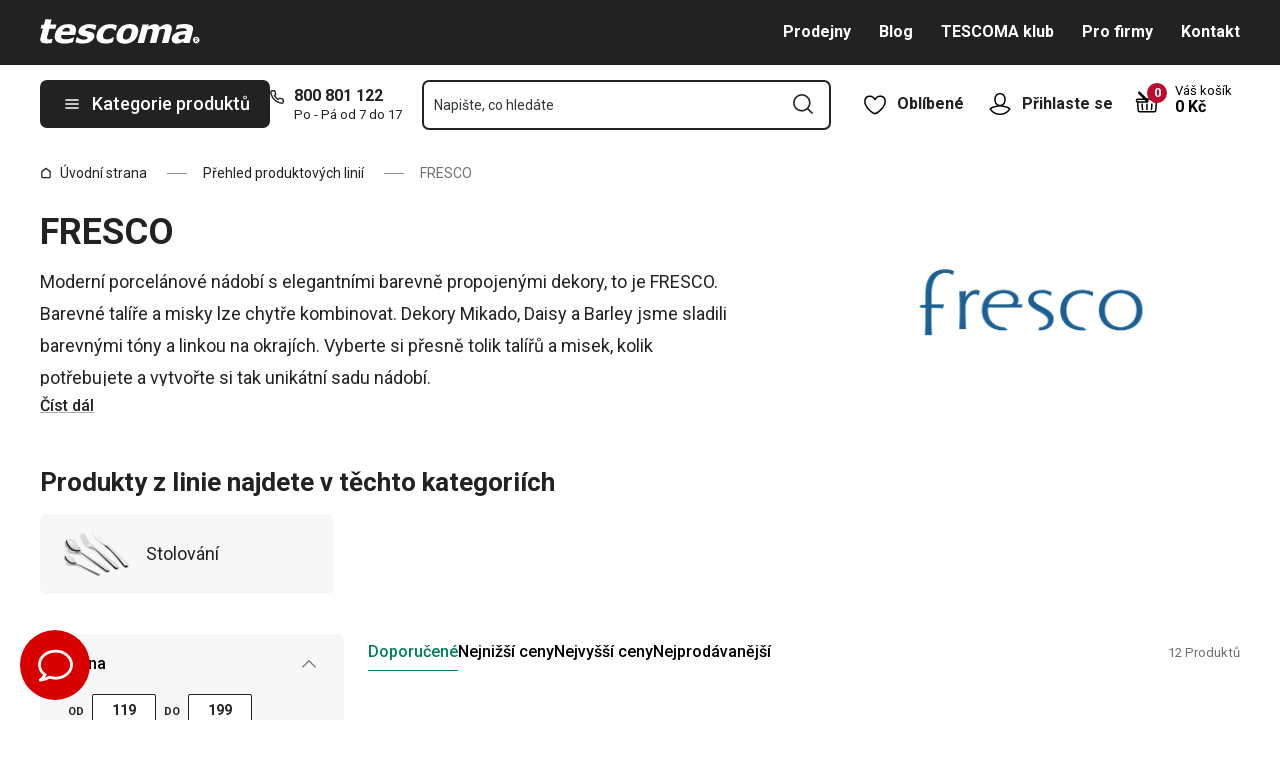

--- FILE ---
content_type: text/html; charset=utf-8
request_url: https://www.tescoma.cz/fresco
body_size: 54534
content:
<!DOCTYPE html><html lang="cs"><head><meta charSet="utf-8"/><meta name="viewport" content="width=device-width"/><meta name="apple-mobile-web-app-title" content="Tescoma" class="jsx-4198770443"/><meta name="application-name" content="Tescoma" class="jsx-4198770443"/><meta name="theme-color" content="#bd0d2e" class="jsx-4198770443"/><meta name="msapplication-TileColor" content="#bd0d2e" class="jsx-4198770443"/><link rel="icon" type="image/png" sizes="16x16" href="https://cdn.tescoma.com/favicons/favicon-16x16.png"/><link rel="icon" type="image/png" sizes="32x32" href="https://cdn.tescoma.com/favicons/favicon-32x32.png"/><link rel="icon" type="image/png" sizes="96x96" href="https://cdn.tescoma.com/favicons/favicon-96x96.png"/><link rel="icon" href="https://cdn.tescoma.com/favicons/favicon.ico" sizes="any"/><link rel="icon" type="image/png" sizes="36x36" href="https://cdn.tescoma.com/favicons/android-icon-36x36.png"/><link rel="icon" type="image/png" sizes="48x48" href="https://cdn.tescoma.com/favicons/android-icon-48x48.png"/><link rel="icon" type="image/png" sizes="72x72" href="https://cdn.tescoma.com/favicons/android-icon-72x72.png"/><link rel="icon" type="image/png" sizes="96x96" href="https://cdn.tescoma.com/favicons/android-icon-96x96.png"/><link rel="icon" type="image/png" sizes="144x144" href="https://cdn.tescoma.com/favicons/android-icon-144x144.png"/><link rel="icon" type="image/png" sizes="192x192" href="https://cdn.tescoma.com/favicons/android-icon-192x192.png"/><link rel="apple-touch-icon" href="https://cdn.tescoma.com/favicons/apple-touch-icon.png"/><link rel="apple-touch-icon" sizes="57x57" href="https://cdn.tescoma.com/favicons/apple-icon-57x57.png"/><link rel="apple-touch-icon" sizes="60x60" href="https://cdn.tescoma.com/favicons/apple-icon-60x60.png"/><link rel="apple-touch-icon" sizes="72x72" href="https://cdn.tescoma.com/favicons/apple-icon-72x72.png"/><link rel="apple-touch-icon" sizes="76x76" href="https://cdn.tescoma.com/favicons/apple-icon-76x76.png"/><link rel="apple-touch-icon" sizes="114x114" href="https://cdn.tescoma.com/favicons/apple-icon-114x114.png"/><link rel="apple-touch-icon" sizes="120x120" href="https://cdn.tescoma.com/favicons/apple-icon-120x120.png"/><link rel="apple-touch-icon" sizes="144x144" href="https://cdn.tescoma.com/favicons/apple-icon-144x144.png"/><link rel="apple-touch-icon" sizes="152x152" href="https://cdn.tescoma.com/favicons/apple-icon-152x152.png"/><link rel="apple-touch-icon" sizes="180x180" href="https://cdn.tescoma.com/favicons/apple-icon-180x180.png"/><link rel="apple-touch-icon-precomposed" href="https://cdn.tescoma.com/favicons/apple-icon-precomposed.png"/><link rel="mask-icon" href="https://cdn.tescoma.com/favicons/safari-pinned-tab.svg" color="#5bbad5"/><link rel="manifest" href="https://cdn.tescoma.com/favicons/site.webmanifest"/><meta name="msapplication-config" content="https://cdn.tescoma.com/favicons/browserconfig.xml"/><meta name="msapplication-TileImage" content="https://cdn.tescoma.com/favicons/mstile-150x150.png"/><title>FRESCO</title><meta name="description" content="Značkový e-shop TESCOMA nabízí originální kuchyňské potřeby určené pro vaření, pečení i stolování. Nakupujte přímo od výrobce. Doprava při nákupu nad 999 Kč ZDARMA...."/><meta property="og:site_name" content="Tescoma e-shop"/><meta property="og:locale" content="cs_CZ"/><meta property="og:type" content="website"/><meta property="og:title" content="FRESCO"/><meta property="og:description" content="Značkový e-shop TESCOMA nabízí originální kuchyňské potřeby určené pro vaření, pečení i stolování. Nakupujte přímo od výrobce. Doprava při nákupu nad 999 Kč ZDARMA...."/><meta property="og:image" content="https://www.tescoma.cz/images/tescoma-white-logo.png"/><meta property="twitter:card" content="summary_large_image"/><meta property="twitter:domain" content="https://www.tescoma.cz/"/><meta property="twitter:url" content="https://www.tescoma.cz/fresco"/><meta property="twitter:title" content="FRESCO"/><meta property="twitter:description" content="Značkový e-shop TESCOMA nabízí originální kuchyňské potřeby určené pro vaření, pečení i stolování. Nakupujte přímo od výrobce. Doprava při nákupu nad 999 Kč ZDARMA...."/><meta property="twitter:image" content="https://www.tescoma.cz/images/tescoma-white-logo.png"/><script type="application/ld+json" id="logo-metadata">[{"@context":"https://schema.org","@type":"Organization","url":"https://www.tescoma.cz/","logo":"https://www.tescoma.cz/images/logo.svg"}]</script><script type="application/ld+json" id="breadcrumbs-metadata">[{"@context":"https://schema.org","@type":"BreadcrumbList","itemListElement":[{"@type":"ListItem","position":1,"name":"Úvodní strana","item":"https://www.tescoma.cz/"},{"@type":"ListItem","position":2,"name":"Přehled produktových linií","item":"https://www.tescoma.cz/produktove-linie"},{"@type":"ListItem","position":3,"name":"FRESCO"}]}]</script><link rel="preload" as="image" imageSrcSet="https://cdn.tescoma.com/content/images/brand/fresco_164662.png?width=640 1x, https://cdn.tescoma.com/content/images/brand/fresco_164662.png?width=1080 2x" fetchpriority="high"/><meta name="next-head-count" content="24"/><link rel="preload" href="https://cdn.tescoma.com/_next/static/media/2c07349e02a7b712-s.p.woff2" as="font" type="font/woff2" crossorigin="anonymous" data-next-font="size-adjust"/><link rel="preload" href="https://cdn.tescoma.com/_next/static/media/47cbc4e2adbc5db9-s.p.woff2" as="font" type="font/woff2" crossorigin="anonymous" data-next-font="size-adjust"/><link rel="preload" href="https://cdn.tescoma.com/_next/static/css/f20964d5f14a625b.css" as="style"/><link rel="stylesheet" href="https://cdn.tescoma.com/_next/static/css/f20964d5f14a625b.css" data-n-g=""/><noscript data-n-css=""></noscript><script defer="" nomodule="" src="https://cdn.tescoma.com/_next/static/chunks/polyfills-78c92fac7aa8fdd8.js"></script><script defer="" src="https://cdn.tescoma.com/_next/static/chunks/4671-8cf29c705ba567f1.js"></script><script defer="" src="https://cdn.tescoma.com/_next/static/chunks/41-1910e7ef9e566b6c.js"></script><script defer="" src="https://cdn.tescoma.com/_next/static/chunks/841.9a5d4ce3e1de2d2c.js"></script><script src="https://cdn.tescoma.com/_next/static/chunks/webpack-f03f3eeb0a6df5bb.js" defer=""></script><script src="https://cdn.tescoma.com/_next/static/chunks/framework-48f7da9868157f5e.js" defer=""></script><script src="https://cdn.tescoma.com/_next/static/chunks/main-072ce532f286fa22.js" defer=""></script><script src="https://cdn.tescoma.com/_next/static/chunks/pages/_app-8c823c82eb9ff37e.js" defer=""></script><script src="https://cdn.tescoma.com/_next/static/chunks/8764-bf74ce324097aa8e.js" defer=""></script><script src="https://cdn.tescoma.com/_next/static/chunks/574-ed8329c6511129b8.js" defer=""></script><script src="https://cdn.tescoma.com/_next/static/chunks/431-475cceb965a68ea4.js" defer=""></script><script src="https://cdn.tescoma.com/_next/static/chunks/2847-98dcb4a07fc85023.js" defer=""></script><script src="https://cdn.tescoma.com/_next/static/chunks/pages/brands/%5BbrandSlug%5D-cd6cf60c9cb289e6.js" defer=""></script><script src="https://cdn.tescoma.com/_next/static/Lm7D5HK_Z86PNUpBmQm-W/_buildManifest.js" defer=""></script><script src="https://cdn.tescoma.com/_next/static/Lm7D5HK_Z86PNUpBmQm-W/_ssgManifest.js" defer=""></script><style id="__jsx-4198770443">html{font-family:'__Roboto_f44b2d', '__Roboto_Fallback_f44b2d'}</style><style data-styled="" data-styled-version="5.3.5"></style></head><body><div id="__next"> <div class="Toastify"></div><span aria-atomic="true" aria-live="polite" class="sr-only" tabindex="-1"></span><nav aria-label="Přeskočit navigaci"><ul><li><a href="#main-content" tabindex="0" class="absolute left-0 -translate-x-[1500rem] focus-visible:top-0 focus-visible:translate-x-0 z-aboveOverlay w-full bg-blueVeryLight p-2 text-center text-body font-semibold no-underline">Přejít na hlavní obsah</a></li><li><a href="#search-input" tabindex="0" class="absolute left-0 -translate-x-[1500rem] focus-visible:top-0 focus-visible:translate-x-0 z-aboveOverlay w-full bg-blueVeryLight p-2 text-center text-body font-semibold no-underline">Přejít na vyhledávání</a></li><li><a href="#main-navigation" tabindex="0" class="absolute left-0 -translate-x-[1500rem] focus-visible:top-0 focus-visible:translate-x-0 z-aboveOverlay w-full bg-blueVeryLight p-2 text-center text-body font-semibold no-underline">Přejít na navigaci</a></li></ul></nav><div class="relative z-menu aspect-[40/11] w-screen items-center justify-center md:aspect-auto md:w-auto md:block block" style="background-color:#da052a"><div class="" data-testid="layout-webline"><div class="px-5 pt-0 xl:mx-auto xl:mt-0 xl:w-layout"><div class="font-small flex w-full items-center justify-center text-center font-bold leading-6"><a tabindex="0" title="Odkaz v notifikační liště" href="https://www.tescoma.cz/tyden-s-tescomou"><div class="hidden aspect-[240/13] w-[1200px] max-w-[100vw] cursor-pointer md:block"><img alt="Obrázek v notifikační liště" data-testid="basic-image" loading="lazy" decoding="async" data-nimg="fill" class="responsive-image block object-contain focus-visible:outline-none" style="position:absolute;height:100%;width:100%;left:0;top:0;right:0;bottom:0;color:transparent" sizes="(min-width: 1440px) 1440px, 100vw" srcSet="https://cdn.tescoma.com/content/images/notificationBar/web/166973.png?width=640 640w, https://cdn.tescoma.com/content/images/notificationBar/web/166973.png?width=750 750w, https://cdn.tescoma.com/content/images/notificationBar/web/166973.png?width=828 828w, https://cdn.tescoma.com/content/images/notificationBar/web/166973.png?width=1080 1080w, https://cdn.tescoma.com/content/images/notificationBar/web/166973.png?width=1200 1200w, https://cdn.tescoma.com/content/images/notificationBar/web/166973.png?width=1920 1920w, https://cdn.tescoma.com/content/images/notificationBar/web/166973.png?width=2048 2048w" src="https://cdn.tescoma.com/content/images/notificationBar/web/166973.png?width=2048"/></div></a><a tabindex="0" title="Odkaz v notifikační liště" href="https://www.tescoma.cz/tyden-s-tescomou"><div class="my-0 -mx-5 block cursor-pointer md:hidden"><img alt="Obrázek v notifikační liště" data-testid="basic-image" loading="lazy" decoding="async" data-nimg="fill" class="responsive-image block object-contain focus-visible:outline-none" style="position:absolute;height:100%;width:100%;left:0;top:0;right:0;bottom:0;color:transparent" sizes="(min-width: 1440px) 1440px, 100vw" srcSet="https://cdn.tescoma.com/content/images/notificationBar/mobile/166974.png?width=640 640w, https://cdn.tescoma.com/content/images/notificationBar/mobile/166974.png?width=750 750w, https://cdn.tescoma.com/content/images/notificationBar/mobile/166974.png?width=828 828w, https://cdn.tescoma.com/content/images/notificationBar/mobile/166974.png?width=1080 1080w, https://cdn.tescoma.com/content/images/notificationBar/mobile/166974.png?width=1200 1200w, https://cdn.tescoma.com/content/images/notificationBar/mobile/166974.png?width=1920 1920w, https://cdn.tescoma.com/content/images/notificationBar/mobile/166974.png?width=2048 2048w" src="https://cdn.tescoma.com/content/images/notificationBar/mobile/166974.png?width=2048"/></div></a></div></div></div></div><div class="vl:menu-gradient relative z-menu mb-5 bg-primary" data-testid="layout-header"><div class="flex w-full flex-wrap justify-between vl:px-5 xl:mx-auto xl:w-layout"><div class="flex h-11 flex-1 items-center justify-between vl:h-16 vl:shrink-0 vl:grow vl:basis-full"><a tabindex="0" class="flex h-full max-w-[160px] items-center notVl:max-w-[120px] notVl:py-1 notVl:pr-4 notVl:pl-5" title="Přejít na hlavní stránku" href="/"><div class="relative h-[27px] w-[84px] lg:w-[169px]"><img alt="Tescoma" data-testid="basic-image" loading="lazy" decoding="async" data-nimg="fill" class="responsive-image block object-contain focus-visible:outline-none" style="position:absolute;height:100%;width:100%;left:0;top:0;right:0;bottom:0;color:transparent" sizes="(min-width: 1024px) 169px, 84px" srcSet="/images/logo.svg 16w, /images/logo.svg 32w, /images/logo.svg 48w, /images/logo.svg 64w, /images/logo.svg 96w, /images/logo.svg 128w, /images/logo.svg 256w, /images/logo.svg 384w, /images/logo.svg 640w, /images/logo.svg 750w, /images/logo.svg 828w, /images/logo.svg 1080w, /images/logo.svg 1200w, /images/logo.svg 1920w, /images/logo.svg 2048w" src="/images/logo.svg"/></div></a><div class="notVl:hidden"><a tabindex="0" class="ml-7 no-underline text-white font-bold hover:text-white hover:underline" href="/prodejny">Prodejny</a><a tabindex="0" class="ml-7 no-underline text-white font-bold hover:text-white hover:underline" target="_self" href="/blog">Blog</a><a tabindex="0" class="ml-7 no-underline text-white font-bold hover:text-white hover:underline" target="_self" href="/tescoma-klub">TESCOMA klub</a><a tabindex="0" class="ml-7 no-underline text-white font-bold hover:text-white hover:underline" target="_self" href="/pro-firmy">Pro firmy</a><a tabindex="0" class="ml-7 no-underline text-white font-bold hover:text-white hover:underline" target="_self" href="/kontakt">Kontakt</a></div></div><div class="flex w-[135px] flex-1 justify-end bg-primary vl:hidden"><ul class="flex h-full vl:not-last:mr-2.5" data-testid="layout-header-menuiconic"><li class="relative space-x-1 self-center notVl:h-[45px] notVl:w-[45px] notVl:items-center notVl:justify-center notVl:space-x-0 notVl:bg-primary notVl:text-white"><a tabindex="0" title="Otevřít Oblíbené" class="flex h-full w-full cursor-pointer items-center justify-center font-bold text-currentColor no-underline transition-all vl:h-[48px] vl:rounded-md vl:px-3 vl:hover:bg-white vl:hover:no-underline notVl:hover:text-white" href="/oblibene-produkty"><div class="relative"><svg class="mr-2.5 h-6 w-6 stroke-white text-currentColor vl:stroke-black notVl:mr-0" xmlns="http://www.w3.org/2000/svg" viewBox="0 0 24 24"><path d="M12 21.8s4.1-1.4 8.1-6.6c3.6-4.8 2.4-10.1-1.6-10.9-4.6-.9-6.5 3.2-6.5 3.2s-1.9-4.1-6.5-3.2c-3.9.8-5.2 6.1-1.6 10.9 3.9 5.2 8.1 6.6 8.1 6.6Z" style="stroke-linecap:round;stroke-linejoin:round;stroke-width:1.5px;fill:none"></path></svg></div><span class="notVl:hidden">Oblíbené</span></a></li><li class="relative space-x-1 self-center notVl:h-[45px] notVl:w-[45px] notVl:items-center notVl:justify-center notVl:space-x-0 notVl:bg-primary notVl:text-white" data-testid="layout-header-menuiconic-2"><div class="flex h-full w-full cursor-pointer items-center justify-center font-bold no-underline transition-all vl:h-[48px] vl:rounded-md vl:px-3 vl:hover:bg-white vl:hover:no-underline"><button tabindex="0" aria-label="Otevřít uživatelské menu" class="text-currentColor"><svg class="mr-2.5 h-6 w-6 stroke-white text-currentColor vl:stroke-black notVl:mr-0" xmlns="http://www.w3.org/2000/svg" viewBox="0 0 24 24"><path d="M7.1 8.7V6.5c0-2.7 2.2-4.9 4.9-4.9s4.9 2.2 4.9 4.9v2.2c0 2.7-2.2 4.9-4.9 4.9s-4.9-2.2-4.9-4.9Z" style="stroke-linecap:round;stroke-width:1.5px;stroke-miterlimit:10;fill:none"></path><path d="M21.8 17c-2.1 3.2-5.7 5.3-9.8 5.3S4.3 20.2 2.2 17c.9-1 2.1-1.7 3.5-2l6.3-1.4 6.3 1.4c1.4.3 2.6 1 3.5 2Z" style="stroke-linejoin:round;stroke-linecap:round;stroke-width:1.5px;fill:none"></path></svg></button><span class="notVl:hidden">Přihlaste se</span></div></li></ul><div class="items-center flex inset-0 justify-center fixed bg-black/60 cursor-pointer opacity-0 pointer-events-none transition-opacity z-overlay"></div><div class="relative border-x vl:border-none"><div class="flex h-11 w-11 cursor-pointer items-center justify-center text-description outline-0"><a tabindex="0" class="relative flex h-full w-full items-center justify-center text-white no-underline transition-colors hover:text-white hover:no-underline vl:text-primary" href="/kosik"><svg class="h-6 w-6 stroke-white vl:stroke-black" xmlns="http://www.w3.org/2000/svg" version="1.1" viewBox="0 0 24 24"><path d="m2.6 10.8.6 8.4c0 .9.8 1.6 1.7 1.6h14.2c.9 0 1.7-.7 1.7-1.6l.6-8.4" style="stroke-miterlimit:10;stroke-width:1.5px;fill:none"></path><path d="m16.5 18.5.4-5.4M7.5 18.5l-.4-5.4M18.9 10.8h2.6c.5 0 .8-.3.9-.8v-.9c.1-.5-.3-1-.8-1h-10M12 13.1v5.4" style="stroke-width:1.5px;stroke-miterlimit:10;fill:none;stroke-linecap:round;stroke-linejoin:round"></path><path d="M9.7 8.2H2.5c-.5 0-.9.4-.9 1v.9c.1.4.5.8.9.8H12c.8 0 1.2-.9.6-1.5l-7.8-8c-.2-.2-.6-.2-.9 0h0c-.2.2-.2.6 0 .9l8.4 8.4" style="stroke-miterlimit:10;stroke-width:1.5px;stroke-linecap:round;fill:none"></path></svg><span aria-live="polite" aria-busy="true"><span class="react-loading-skeleton absolute right-1 top-1 flex h-5 w-5 rounded-full" style="--animation-duration:1s;--base-color:#eeeeee;--highlight-color:#cdcdcd">‌</span><br/></span></a></div></div></div><div class="flex items-center justify-start vl:h-[80px] vl:gap-x-4 notVl:bg-primary"><button type="button" tabindex="0" class="cursor-pointer outline-0 border-0 group inline-flex w-auto justify-center items-center text-center no-underline transition-colors ease-defaultTransition duration-200 !leading-5 active:scale-95 font-medium min-h-[40px] py-[9px] px-3 text-body [&amp;&gt;svg:first-child]:mr-3 [&amp;&gt;svg:last-child:not(:first-child)]:ml-3 bg-primary text-white hover:text-white hover:bg-[#3b3b3b] select-none rounded-none vl:h-12 vl:rounded-md vl:bg-primary vl:text-description notVl:h-full notVl:w-full notVl:text-small notVl:font-bold notVl:uppercase vl:w-[230px] vl:z-auto notVl:bg-primary notVl:text-white notVl:hover:bg-primary notVl:hover:text-white [&amp;&gt;svg]:hover:text-white" data-testid="layout-header-navigation-hamburger-button" id="main-navigation"><svg class="icon mr-3 h-4 w-4 min-w-[16px] notVl:text-white notVl:hover:text-white" viewBox="0 0 20 20" fill="none" xmlns="http://www.w3.org/2000/svg"><path d="M2.5 10H17.5" stroke="currentColor" stroke-width="2" stroke-linecap="round" stroke-linejoin="round"></path><path d="M2.5 5H17.5" stroke="currentColor" stroke-width="2" stroke-linecap="round" stroke-linejoin="round"></path><path d="M2.5 15H17.5" stroke="currentColor" stroke-width="2" stroke-linecap="round" stroke-linejoin="round"></path></svg><span class="vl:hidden">Menu</span><span class="hidden whitespace-nowrap vl:block">Kategorie produktů</span></button><div class="pr-5 vl:pr-0 hidden vl:block text-primary"><div class="flex h-5 items-center"><div class="h-full w-6"><svg class="icon text-currentColor" viewBox="0 0 512 512" xmlns="http://www.w3.org/2000/svg"><path d="M73.698 2.5c-41.49-.077-74.72 36.314-70.901 77.635a25.353 25.353 0 0 0 0 .346c7.961 74.689 33.436 146.425 74.317 209.435.02.03.03.069.05.1.012.018.037.03.05.049a472.057 472.057 0 0 0 145.118 144.871c.013.009.037-.008.05 0a480.098 480.098 0 0 0 209.039 74.219 25.353 25.353 0 0 0 .445.05c41.33 3.686 77.661-29.557 77.635-71.05v-68.673a25.353 25.353 0 0 0-6.14-16.438c-6.844-27.567-25.942-51.047-55.156-55.156a25.353 25.353 0 0 0-.198 0c-20.099-2.644-39.869-7.59-58.87-14.656h-.098c-25.934-9.696-55.337-3.446-75.06 15.992a25.353 25.353 0 0 0-.1.1l-13.665 13.615c-40.9-26.304-75.362-60.7-101.746-101.549l13.566-13.566a25.353 25.353 0 0 0 .148-.099c19.508-19.704 25.784-49.157 15.993-75.11a269.681 269.681 0 0 1-14.656-58.72 25.353 25.353 0 0 0-.05-.248c-5.022-35.17-35.672-61.504-71.197-61.147H73.697zm-.1 50.7a25.353 25.353 0 0 0 .1 0h68.821a25.353 25.353 0 0 0 .248 0c10.492-.105 19.064 7.24 20.547 17.626a320.18 320.18 0 0 0 17.379 69.614 25.353 25.353 0 0 0 .05.1c2.826 7.492 1.055 15.741-4.605 21.487l-29.064 29.014a25.353 25.353 0 0 0-4.11 30.5 392.043 392.043 0 0 0 147.15 146.901 25.353 25.353 0 0 0 30.45-4.11l29.063-29.013c5.763-5.651 14.127-7.444 21.686-4.605a25.353 25.353 0 0 0 .05 0 320.538 320.538 0 0 0 69.811 17.379c10.54 1.482 17.902 10.215 17.627 20.745a25.353 25.353 0 0 0 0 .644v68.722c.008 12.449-9.947 21.488-22.33 20.449-66.505-7.27-130.39-29.9-186.56-66.247a25.353 25.353 0 0 0-.199-.149c-52.27-33.146-96.627-77.363-129.87-129.572a25.353 25.353 0 0 0-.098-.198C83.194 206.199 60.452 142.06 53.299 75.332 52.257 63.048 61.24 53.168 73.6 53.2z" fill="currentColor"></path></svg></div><a tabindex="0" class="font-bold text-inherit no-underline hover:text-inherit hover:no-underline" href="tel:+420800801122" aria-label="8-0-0-8-0-1-1-2-2">800 801 122</a></div><div class="h-4 pl-6 text-tiny notVl:hidden">Po - Pá od 7 do 17</div></div></div><div class="flex items-center vl:h-[80px] vl:flex-1 vl:gap-x-2 vl:px-3 xl:px-5 notVl:w-full"><div class="h-[48px] w-full lg:relative" id="autocomplete-container"><div class="items-center inset-0 justify-center fixed bg-black/60 cursor-pointer opacity-0 pointer-events-none transition-opacity z-aboveMenu hidden vl:block"></div><div class="relative lg:absolute lg:left-0 lg:top-0 lg:w-full"><form class="relative flex w-full"><div style="pointer-events:auto" class="relative w-full"><input id="search-input" name="autocompleteSearchQuery" placeholder="Napište, co hledáte" type="search" class="peer box-border border-solid bg-white font-normal text-primary w-appearance-none [-moz-appearance:textfield] px-2 pt-5 h-[50px] placeholder:text-transparent disabled/read-only:pointer-events-none disabled/read-only:cursor-no-drop disabled/read-only:bg-opacity-50 disabled/read-only:text-grayDark focus:border-borderFocus focus:outline focus:outline-[3px] focus:outline-outlineFocus webkit-autofill:!bg-white webkit-autofill:!shadow-input webkit-autofill:hover:!bg-white webkit-autofill:hover:!shadow-input webkit-autofill:focus:!bg-white webkit-autofill:focus:!shadow-input internal-autofill-selected:!bg-white internal-autofill-selected:!shadow-input mb-0 w-full rounded-none border-2 border-t-0 border-primary pr-11 text-body placeholder:text-ellipsis vl:rounded-md vl:border-t-2" autoComplete="off" data-testid="layout-header-search-autocomplete-input" value=""/><button tabindex="0" aria-label="Odeslat vyhledávací formulář" class="absolute top-3 right-4 h-6 w-6 cursor-pointer border-none bg-transparent" type="submit"><svg class="icon h-5 w-5" xmlns="http://www.w3.org/2000/svg" viewBox="0 0 512 512"><path d="M225.772 2.5C102.663 2.5 2.5 102.663 2.5 225.772c0 123.116 100.163 223.272 223.272 223.272 123.116 0 223.272-100.156 223.272-223.272C449.044 102.663 348.888 2.5 225.772 2.5zm0 405.326c-100.383 0-182.053-81.67-182.053-182.053S125.39 43.719 225.772 43.719s182.053 81.67 182.053 182.053-81.67 182.054-182.053 182.054z" fill="currentColor"></path><path d="M503.461 474.319L385.3 356.156c-8.052-8.051-21.091-8.051-29.143 0-8.051 8.045-8.051 21.098 0 29.143L474.32 503.46a20.538 20.538 0 0 0 14.571 6.039 20.551 20.551 0 0 0 14.571-6.039c8.052-8.044 8.052-21.098 0-29.142z" fill="currentColor"></path></svg></button><label for="search-input" class="absolute left-3 z-two block text-small leading-3 text-grayVeryDark transition-all duration-200 ease-defaultTransition peer-readonly:bg-opacity-50 peer-readonly:pointer-events-none peer-readonly:cursor-no-drop peer-disabled:pointer-events-none peer-disabled:cursor-no-drop peer-disabled:bg-opacity-50 peer-disabled:text-grayDark peer-focus:transform-none top-1/2 -translate-y-1/2 peer-focus:top-2 peer-focus:text-tiny">Napište, co hledáte</label></div></form></div></div></div><div class="flex items-center justify-end gap-x-0 notVl:hidden min-w-[280px]"><ul class="flex h-full vl:not-last:mr-2.5" data-testid="layout-header-menuiconic"><li class="relative space-x-1 self-center notVl:h-[45px] notVl:w-[45px] notVl:items-center notVl:justify-center notVl:space-x-0 notVl:bg-primary notVl:text-white"><a tabindex="0" title="Otevřít Oblíbené" class="flex h-full w-full cursor-pointer items-center justify-center font-bold text-currentColor no-underline transition-all vl:h-[48px] vl:rounded-md vl:px-3 vl:hover:bg-white vl:hover:no-underline notVl:hover:text-white" href="/oblibene-produkty"><div class="relative"><svg class="mr-2.5 h-6 w-6 stroke-white text-currentColor vl:stroke-black notVl:mr-0" xmlns="http://www.w3.org/2000/svg" viewBox="0 0 24 24"><path d="M12 21.8s4.1-1.4 8.1-6.6c3.6-4.8 2.4-10.1-1.6-10.9-4.6-.9-6.5 3.2-6.5 3.2s-1.9-4.1-6.5-3.2c-3.9.8-5.2 6.1-1.6 10.9 3.9 5.2 8.1 6.6 8.1 6.6Z" style="stroke-linecap:round;stroke-linejoin:round;stroke-width:1.5px;fill:none"></path></svg></div><span class="notVl:hidden">Oblíbené</span></a></li><li class="relative space-x-1 self-center notVl:h-[45px] notVl:w-[45px] notVl:items-center notVl:justify-center notVl:space-x-0 notVl:bg-primary notVl:text-white" data-testid="layout-header-menuiconic-2"><div class="flex h-full w-full cursor-pointer items-center justify-center font-bold no-underline transition-all vl:h-[48px] vl:rounded-md vl:px-3 vl:hover:bg-white vl:hover:no-underline"><button tabindex="0" aria-label="Otevřít uživatelské menu" class="text-currentColor"><svg class="mr-2.5 h-6 w-6 stroke-white text-currentColor vl:stroke-black notVl:mr-0" xmlns="http://www.w3.org/2000/svg" viewBox="0 0 24 24"><path d="M7.1 8.7V6.5c0-2.7 2.2-4.9 4.9-4.9s4.9 2.2 4.9 4.9v2.2c0 2.7-2.2 4.9-4.9 4.9s-4.9-2.2-4.9-4.9Z" style="stroke-linecap:round;stroke-width:1.5px;stroke-miterlimit:10;fill:none"></path><path d="M21.8 17c-2.1 3.2-5.7 5.3-9.8 5.3S4.3 20.2 2.2 17c.9-1 2.1-1.7 3.5-2l6.3-1.4 6.3 1.4c1.4.3 2.6 1 3.5 2Z" style="stroke-linejoin:round;stroke-linecap:round;stroke-width:1.5px;fill:none"></path></svg></button><span class="notVl:hidden">Přihlaste se</span></div></li></ul><div class="items-center flex inset-0 justify-center fixed bg-black/60 cursor-pointer opacity-0 pointer-events-none transition-opacity z-overlay"></div><div class="relative flex grow justify-end"><a tabindex="0" class="defaultTransition flex items-end rounded-md pt-2.5 pr-2 pb-5 text-black no-underline hover:text-black hover:no-underline" href="/kosik"><span class="relative flex text-h6"><svg class="h-6 w-6 stroke-white vl:stroke-black" xmlns="http://www.w3.org/2000/svg" version="1.1" viewBox="0 0 24 24"><path d="m2.6 10.8.6 8.4c0 .9.8 1.6 1.7 1.6h14.2c.9 0 1.7-.7 1.7-1.6l.6-8.4" style="stroke-miterlimit:10;stroke-width:1.5px;fill:none"></path><path d="m16.5 18.5.4-5.4M7.5 18.5l-.4-5.4M18.9 10.8h2.6c.5 0 .8-.3.9-.8v-.9c.1-.5-.3-1-.8-1h-10M12 13.1v5.4" style="stroke-width:1.5px;stroke-miterlimit:10;fill:none;stroke-linecap:round;stroke-linejoin:round"></path><path d="M9.7 8.2H2.5c-.5 0-.9.4-.9 1v.9c.1.4.5.8.9.8H12c.8 0 1.2-.9.6-1.5l-7.8-8c-.2-.2-.6-.2-.9 0h0c-.2.2-.2.6 0 .9l8.4 8.4" style="stroke-miterlimit:10;stroke-width:1.5px;stroke-linecap:round;fill:none"></path></svg><span aria-live="polite" aria-busy="true"><span class="react-loading-skeleton absolute -top-2 -right-2 flex h-5 w-5 rounded-full" style="--animation-duration:1s;--base-color:#eeeeee;--highlight-color:#e3e4ec">‌</span><br/></span></span><div class="ml-4 font-bold leading-4" data-testid="layout-header-cart-totalprice"><div class="text-tiny font-normal">Váš košík</div><span aria-live="polite" aria-busy="true"><span class="react-loading-skeleton h-4 w-14" style="--animation-duration:1s;--base-color:#eeeeee;--highlight-color:#e3e4ec">‌</span><br/></span></div></a></div></div></div></div><main aria-label="Hlavní obsah: FRESCO" id="main-content"><div class="" data-testid="layout-webline"><div class="px-5 pt-0 xl:mx-auto xl:mt-0 xl:w-layout"><div data-testid="layout-breadcrumbs" class="-mt-2 mb-6 flex items-center text-small notLg:mb-5 notLg:text-primary"><svg class="icon mr-1 h-3 w-3 rotate-90 lg:hidden" fill="none" viewBox="0 0 24 24" xmlns="http://www.w3.org/2000/svg"><path d="m23.254 6.2185-11.254 11.254-11.254-11.254" stroke="currentColor" stroke-linejoin="round" stroke-width="2.1101"></path></svg><a tabindex="0" class="mr-4 flex items-center py-2 pr-1 text-primary no-underline notLg:hidden notLg:last-of-type:[display:initial]" data-testid="layout-breadcrumbs-item-root" href="/"><svg class="icon mr-2 h-3 w-3 notLg:hidden" viewBox="0 0 12 13" fill="none" xmlns="http://www.w3.org/2000/svg"><path d="M1.5 5 6 1.5 10.5 5v5.5a1 1 0 0 1-1 1h-7a1 1 0 0 1-1-1V5Z" stroke="currentColor" stroke-width="1.5" stroke-linecap="round" stroke-linejoin="round"></path></svg>Úvodní strana</a><span class="mr-4 h-0 w-5 border-b border-solid border-grayDarker -indent-[9999px] notLg:hidden">/</span><a tabindex="0" class="mr-4 flex items-center py-2 pr-1 text-primary no-underline notLg:hidden notLg:last-of-type:[display:initial]" data-testid="layout-breadcrumbs-item-root" href="/produktove-linie">Přehled produktových linií</a><span class="mr-4 h-0 w-5 border-b border-solid border-grayDarker -indent-[9999px] notLg:hidden">/</span><span class="mr-4 text-grayDark notLg:hidden ">FRESCO</span></div></div></div><div class="" data-testid="layout-webline"><div class="px-5 pt-0 xl:mx-auto xl:mt-0 xl:w-layout"><div class="mb-10 flex w-full justify-between"><div class="max-w-[700px]"><h1 class="mb-2 font-bold text-primary [text-rendering:optimizeLegibility] [word-wrap:break-word] text-[30px] leading-9 lg:mb-4 lg:text-h1" data-testid="basic-heading-h1">FRESCO</h1><div class="limit-height overflow-hidden" style="height:120px"><section class="user-text text-body leading-7 vl:text-h6 vl:leading-8"><p>Moderní porcelánové nádobí s elegantními barevně propojenými dekory, to je FRESCO. Barevné talíře a misky lze chytře kombinovat. Dekory Mikado, Daisy a Barley jsme sladili barevnými tóny a linkou na okrajích. Vyberte si přesně tolik talířů a misek, kolik potřebujete a vytvořte si tak unikátní sadu nádobí. </p></section></div><div><button type="button" tabindex="0" class="cursor-pointer outline-0 border-0 group inline-flex w-auto justify-center items-center text-center transition-colors ease-defaultTransition duration-200 !leading-5 rounded-md active:scale-95 font-medium min-h-[40px] py-[9px] px-3 text-body [&amp;&gt;svg:first-child]:mr-3 [&amp;&gt;svg:last-child:not(:first-child)]:ml-3 bg-transparent text-primary underline decoration-border decoration-1 underline-offset-2 hover:bg-transparent hover:text-primary hover:[&amp;&gt;svg]:text-primary hover:decoration-primary disabled:bg-transparent disabled:[&amp;&gt;svg]:text-grayDark whitespace-nowrap pl-0"><span>Číst dál</span></button></div></div><div class="ml-20 hidden h-44 w-[418px] shrink-0 vl:block"><img alt="FRESCO" data-testid="basic-image" fetchpriority="high" width="418" height="176" decoding="async" data-nimg="1" class="responsive-image block object-contain focus-visible:outline-none max-h-full max-w-full" style="color:transparent" srcSet="https://cdn.tescoma.com/content/images/brand/fresco_164662.png?width=640 1x, https://cdn.tescoma.com/content/images/brand/fresco_164662.png?width=1080 2x" src="https://cdn.tescoma.com/content/images/brand/fresco_164662.png?width=1080"/></div></div></div></div><div class="" data-testid="layout-webline"><div class="px-5 pt-0 xl:mx-auto xl:mt-0 xl:w-layout"><h3 class="mb-2 font-bold text-primary [text-rendering:optimizeLegibility] [word-wrap:break-word] text-h4 leading-7 lg:mb-4 lg:text-h3 lg:leading-8" data-testid="basic-heading-h3">Produkty z linie najdete v těchto kategoriích</h3><ul class="-mx-1 mb-7 flex flex-row flex-wrap p-0 md:-mr-1"><li class="mb-2 w-full px-1 sm:w-1/2 md:mb-3 md:w-1/3 md:px-1 xl:w-1/5 xl:w-1/4"><a tabindex="0" class="flex h-full w-full cursor-pointer flex-row items-center justify-start rounded-md bg-grayLight py-3 px-2 text-body leading-4 text-primary no-underline ease-defaultTransition duration-200 lg:py-3 lg:px-2 lg:text-h6 lg:leading-5 hover:bg-white hover:no-underline hover:shadow-grayDown" href="/stolovani"><div class="relative mr-2 flex h-8 w-14 flex-shrink-0 items-center justify-start lg:h-14 lg:w-[90px] [&amp;&gt;img]:max-h-full [&amp;&gt;img]:max-w-full [&amp;&gt;img]:mix-blend-multiply"><img alt="Stolování" data-testid="basic-image" loading="lazy" width="90" height="56" decoding="async" data-nimg="1" class="responsive-image block object-contain focus-visible:outline-none" style="color:transparent" srcSet="https://cdn.tescoma.com/content/images/category/stolovani_159768.png?width=96 1x, https://cdn.tescoma.com/content/images/category/stolovani_159768.png?width=256 2x" src="https://cdn.tescoma.com/content/images/category/stolovani_159768.png?width=256"/></div><div class="leading-4 lg:leading-5">Stolování </div></a></li></ul></div></div><div class="" data-testid="layout-webline"><div class="px-5 pt-0 xl:mx-auto xl:mt-0 xl:w-layout"><div class="relative mb-8 flex flex-col vl:mb-10 vl:flex-row"><div class="fixed top-0 left-0 bottom-0 right-10 max-w-[400px] -translate-x-full vl:static vl:w-[304px] vl:translate-x-0 vl:transition-none"><div class="relative z-aboveOverlay h-full rounded-none bg-grayLight pb-1 vl:z-above vl:h-auto vl:rounded-md" data-testid="blocks-product-filter"><div class="absolute top-0 right-0 left-0 flex h-16 items-center justify-between bg-grayLight px-5 text-h3 leading-[32px] vl:hidden">Filtrace produktů<span class="relative inline-flex h-10 w-10 cursor-pointer items-center justify-center rounded-round border border-primary text-primary hover:bg-black hover:text-white"><svg class="icon h-2.5 w-2.5 text-currentColor transition-all duration-300" xmlns="http://www.w3.org/2000/svg" viewBox="0 0 512 512"><g><path d="M456.051 2.504L2.503 456.053l53.445 53.445L509.497 55.95z" fill="currentColor"></path><path d="M55.948 2.504L2.503 55.949 456.05 509.5l53.446-53.446z" fill="currentColor"></path></g></svg></span></div><div class="absolute top-16 right-0 left-0 bottom-16 overflow-y-scroll vl:static vl:overflow-visible"><div class="border-b px-7 border-borderLight ease-defaultTransition duration-200 last:border-b-0" data-testid="blocks-product-filter-filtergroup-price"><div class="block relative p-5 pl-0 text-black text-body font-medium cursor-pointer hover:text-green">Cena<svg class="icon absolute right-0 top-1/2 w-[14px] text-grayDark select-none -translate-y-1/2 ease-defaultTransition duration-200 rotate-180" fill="none" viewBox="0 0 24 24" xmlns="http://www.w3.org/2000/svg"><path d="m23.254 6.2185-11.254 11.254-11.254-11.254" stroke="currentColor" stroke-linejoin="round" stroke-width="2.1101"></path></svg></div><div class="flex-wrap flex-col mb-2 flex"><div class="flex flex-row items-center justify-start"><div class="mr-2 inline-block text-footer font-bold uppercase" data-testid="basic-rangeslider-left-value">od<input aria-label="Minimální cena" class="ml-2 h-8 w-16 rounded-sm border border-primary bg-white text-center text-small text-primary focus:outline focus:outline-2 focus:outline-green/30" type="number" value="119"/></div><div class="mr-2 inline-block text-footer font-bold uppercase" data-testid="basic-rangeslider-right-value">do<input aria-label="Maximální cena" class="ml-2 h-8 w-16 rounded-sm border border-primary bg-white text-center text-small text-primary focus:outline focus:outline-2 focus:outline-green/30" type="number" value="199"/></div></div><div class="relative flex h-12 w-full items-center justify-center p-2" data-testid="basic-rangeslider"><label for="minimalPriceSliderControl" class="sr-only">Nastavit filtr minimální cena</label><input id="minimalPriceSliderControl" type="range" min="119" max="199" step="1" data-testid="basic-rangeslider-left-thumb" tabindex="-1" class="slider-thumb" value="119"/><label for="maximalPriceSliderControl" class="sr-only">Nastavit filtr maximální cena</label><input id="maximalPriceSliderControl" type="range" min="119" max="199" step="1" tabindex="-1" data-testid="basic-rangeslider-right-thumb" class="slider-thumb slider-thumb-disabled" value="199"/><div class="relative w-full"><div class="absolute z-above h-1 w-full rounded-sm bg-primary bg-opacity-20"></div><div class="absolute z-two h-1 rounded-sm bg-green"></div></div></div></div></div><div class="border-b px-7 border-borderLight ease-defaultTransition duration-200 last:border-b-0" data-testid="blocks-product-filter-filtergroup-instock"><div class="block relative p-5 pl-0 text-black text-body font-medium cursor-pointer hover:text-green">Dostupnost<svg class="icon absolute right-0 top-1/2 w-[14px] text-grayDark select-none -translate-y-1/2 ease-defaultTransition duration-200 rotate-180" fill="none" viewBox="0 0 24 24" xmlns="http://www.w3.org/2000/svg"><path d="m23.254 6.2185-11.254 11.254-11.254-11.254" stroke="currentColor" stroke-linejoin="round" stroke-width="2.1101"></path></svg></div><div class="flex-wrap flex-col mb-2 flex"><div class="mb-2"><div style="pointer-events:auto" class="relative w-full"><input id="onlyInStock" type="checkbox" class="peer sr-only"/><label for="onlyInStock" class="relative min-h-[18px] cursor-pointer select-none pl-7 text-body text-primary transition-colors duration-300 hover:text-green hover:before:bg-pos-x-center before:absolute before:top-0 before:left-0 before:inline-block before:h-[18px] before:w-[18px] before:bg-[url(&quot;/images/custom_checkbox.png&quot;)] before:bg-[length:54px_36px] before:bg-left-top before:bg-no-repeat before:content-[&quot;&quot;] peer-checked:font-bold peer-checked:text-green peer-checked:before:bg-pos-y-bottom peer-focus:before:bg-pos-x-center peer-active:before:bg-pos-x-center peer-disabled:cursor-no-drop peer-disabled:font-normal peer-disabled:text-grayDark peer-disabled:before:cursor-no-drop peer-disabled:before:bg-pos-x-right [&amp;&gt;a]:text-primary [&amp;&gt;a]:hover:text-orange [&amp;&gt;a]:focus:text-orange [&amp;&gt;a]:active:text-orange peer-focus-visible:before:outline peer-focus-visible:before:outline-2 peer-focus-visible:before:outline-blueLight inline-flex w-full">Skladem<span class="ml-auto inline-block pl-2 text-small text-grayDark"> <!-- -->12</span></label></div></div></div></div><div class="border-b px-7 border-borderLight ease-defaultTransition duration-200 last:border-b-0"><div class="block relative p-5 pl-0 text-black text-body font-medium cursor-pointer hover:text-green">Materiál<svg class="icon absolute right-0 top-1/2 w-[14px] text-grayDark select-none -translate-y-1/2 rotate-0 ease-defaultTransition duration-200" fill="none" viewBox="0 0 24 24" xmlns="http://www.w3.org/2000/svg"><path d="m23.254 6.2185-11.254 11.254-11.254-11.254" stroke="currentColor" stroke-linejoin="round" stroke-width="2.1101"></path></svg></div></div><div class="border-b px-7 border-borderLight ease-defaultTransition duration-200 last:border-b-0"><div class="block relative p-5 pl-0 text-black text-body font-medium cursor-pointer hover:text-green">Objem (l)<svg class="icon absolute right-0 top-1/2 w-[14px] text-grayDark select-none -translate-y-1/2 rotate-0 ease-defaultTransition duration-200" fill="none" viewBox="0 0 24 24" xmlns="http://www.w3.org/2000/svg"><path d="m23.254 6.2185-11.254 11.254-11.254-11.254" stroke="currentColor" stroke-linejoin="round" stroke-width="2.1101"></path></svg></div></div><div class="border-b px-7 border-borderLight ease-defaultTransition duration-200 last:border-b-0"><div class="block relative p-5 pl-0 text-black text-body font-medium cursor-pointer hover:text-green">Produktová linie<svg class="icon absolute right-0 top-1/2 w-[14px] text-grayDark select-none -translate-y-1/2 rotate-0 ease-defaultTransition duration-200" fill="none" viewBox="0 0 24 24" xmlns="http://www.w3.org/2000/svg"><path d="m23.254 6.2185-11.254 11.254-11.254-11.254" stroke="currentColor" stroke-linejoin="round" stroke-width="2.1101"></path></svg></div></div><div class="border-b px-7 border-borderLight ease-defaultTransition duration-200 last:border-b-0"><div class="block relative p-5 pl-0 text-black text-body font-medium cursor-pointer hover:text-green">Typ<svg class="icon absolute right-0 top-1/2 w-[14px] text-grayDark select-none -translate-y-1/2 rotate-0 ease-defaultTransition duration-200" fill="none" viewBox="0 0 24 24" xmlns="http://www.w3.org/2000/svg"><path d="m23.254 6.2185-11.254 11.254-11.254-11.254" stroke="currentColor" stroke-linejoin="round" stroke-width="2.1101"></path></svg></div></div><div class="border-b px-7 border-borderLight ease-defaultTransition duration-200 last:border-b-0"><div class="block relative p-5 pl-0 text-black text-body font-medium cursor-pointer hover:text-green">Vhodné do mikrovlnné trouby<svg class="icon absolute right-0 top-1/2 w-[14px] text-grayDark select-none -translate-y-1/2 rotate-0 ease-defaultTransition duration-200" fill="none" viewBox="0 0 24 24" xmlns="http://www.w3.org/2000/svg"><path d="m23.254 6.2185-11.254 11.254-11.254-11.254" stroke="currentColor" stroke-linejoin="round" stroke-width="2.1101"></path></svg></div></div><div class="border-b px-7 border-borderLight ease-defaultTransition duration-200 last:border-b-0"><div class="block relative p-5 pl-0 text-black text-body font-medium cursor-pointer hover:text-green">Výška produktu (cm)<svg class="icon absolute right-0 top-1/2 w-[14px] text-grayDark select-none -translate-y-1/2 rotate-0 ease-defaultTransition duration-200" fill="none" viewBox="0 0 24 24" xmlns="http://www.w3.org/2000/svg"><path d="m23.254 6.2185-11.254 11.254-11.254-11.254" stroke="currentColor" stroke-linejoin="round" stroke-width="2.1101"></path></svg></div></div><div class="border-b px-7 border-borderLight ease-defaultTransition duration-200 last:border-b-0"><div class="block relative p-5 pl-0 text-black text-body font-medium cursor-pointer hover:text-green">Zařazení<svg class="icon absolute right-0 top-1/2 w-[14px] text-grayDark select-none -translate-y-1/2 rotate-0 ease-defaultTransition duration-200" fill="none" viewBox="0 0 24 24" xmlns="http://www.w3.org/2000/svg"><path d="m23.254 6.2185-11.254 11.254-11.254-11.254" stroke="currentColor" stroke-linejoin="round" stroke-width="2.1101"></path></svg></div></div><div class="border-b px-7 border-borderLight ease-defaultTransition duration-200 last:border-b-0"><div class="block relative p-5 pl-0 text-black text-body font-medium cursor-pointer hover:text-green">Průměr (cm)<svg class="icon absolute right-0 top-1/2 w-[14px] text-grayDark select-none -translate-y-1/2 rotate-0 ease-defaultTransition duration-200" fill="none" viewBox="0 0 24 24" xmlns="http://www.w3.org/2000/svg"><path d="m23.254 6.2185-11.254 11.254-11.254-11.254" stroke="currentColor" stroke-linejoin="round" stroke-width="2.1101"></path></svg></div></div><div class="border-b px-7 border-borderLight ease-defaultTransition duration-200 last:border-b-0"><div class="block relative p-5 pl-0 text-black text-body font-medium cursor-pointer hover:text-green">Šířka (cm)<svg class="icon absolute right-0 top-1/2 w-[14px] text-grayDark select-none -translate-y-1/2 rotate-0 ease-defaultTransition duration-200" fill="none" viewBox="0 0 24 24" xmlns="http://www.w3.org/2000/svg"><path d="m23.254 6.2185-11.254 11.254-11.254-11.254" stroke="currentColor" stroke-linejoin="round" stroke-width="2.1101"></path></svg></div></div><div class="border-b px-7 border-borderLight ease-defaultTransition duration-200 last:border-b-0"><div class="block relative p-5 pl-0 text-black text-body font-medium cursor-pointer hover:text-green">Výška (cm)<svg class="icon absolute right-0 top-1/2 w-[14px] text-grayDark select-none -translate-y-1/2 rotate-0 ease-defaultTransition duration-200" fill="none" viewBox="0 0 24 24" xmlns="http://www.w3.org/2000/svg"><path d="m23.254 6.2185-11.254 11.254-11.254-11.254" stroke="currentColor" stroke-linejoin="round" stroke-width="2.1101"></path></svg></div></div><div class="border-b px-7 border-borderLight ease-defaultTransition duration-200 last:border-b-0"><div class="block relative p-5 pl-0 text-black text-body font-medium cursor-pointer hover:text-green">Délka (cm)<svg class="icon absolute right-0 top-1/2 w-[14px] text-grayDark select-none -translate-y-1/2 rotate-0 ease-defaultTransition duration-200" fill="none" viewBox="0 0 24 24" xmlns="http://www.w3.org/2000/svg"><path d="m23.254 6.2185-11.254 11.254-11.254-11.254" stroke="currentColor" stroke-linejoin="round" stroke-width="2.1101"></path></svg></div></div><div class="border-b px-7 border-borderLight ease-defaultTransition duration-200 last:border-b-0"><div class="block relative p-5 pl-0 text-black text-body font-medium cursor-pointer hover:text-green">Váha včetně obalu (kg)<svg class="icon absolute right-0 top-1/2 w-[14px] text-grayDark select-none -translate-y-1/2 rotate-0 ease-defaultTransition duration-200" fill="none" viewBox="0 0 24 24" xmlns="http://www.w3.org/2000/svg"><path d="m23.254 6.2185-11.254 11.254-11.254-11.254" stroke="currentColor" stroke-linejoin="round" stroke-width="2.1101"></path></svg></div></div><div class="border-b px-7 border-borderLight ease-defaultTransition duration-200 last:border-b-0"><div class="block relative p-5 pl-0 text-black text-body font-medium cursor-pointer hover:text-green">Mytí v myčce<svg class="icon absolute right-0 top-1/2 w-[14px] text-grayDark select-none -translate-y-1/2 rotate-0 ease-defaultTransition duration-200" fill="none" viewBox="0 0 24 24" xmlns="http://www.w3.org/2000/svg"><path d="m23.254 6.2185-11.254 11.254-11.254-11.254" stroke="currentColor" stroke-linejoin="round" stroke-width="2.1101"></path></svg></div></div><div class="border-b px-7 border-borderLight ease-defaultTransition duration-200 last:border-b-0"><div class="block relative p-5 pl-0 text-black text-body font-medium cursor-pointer hover:text-green">Délka záruky (v letech)<svg class="icon absolute right-0 top-1/2 w-[14px] text-grayDark select-none -translate-y-1/2 rotate-0 ease-defaultTransition duration-200" fill="none" viewBox="0 0 24 24" xmlns="http://www.w3.org/2000/svg"><path d="m23.254 6.2185-11.254 11.254-11.254-11.254" stroke="currentColor" stroke-linejoin="round" stroke-width="2.1101"></path></svg></div></div><div class="border-b px-7 border-borderLight ease-defaultTransition duration-200 last:border-b-0"><div class="block relative p-5 pl-0 text-black text-body font-medium cursor-pointer hover:text-green">Inner box pro B2B odběratele (KS)<svg class="icon absolute right-0 top-1/2 w-[14px] text-grayDark select-none -translate-y-1/2 rotate-0 ease-defaultTransition duration-200" fill="none" viewBox="0 0 24 24" xmlns="http://www.w3.org/2000/svg"><path d="m23.254 6.2185-11.254 11.254-11.254-11.254" stroke="currentColor" stroke-linejoin="round" stroke-width="2.1101"></path></svg></div></div><div class="border-b px-7 border-borderLight ease-defaultTransition duration-200 last:border-b-0"><div class="block relative p-5 pl-0 text-black text-body font-medium cursor-pointer hover:text-green">Master box pro B2B odběratele (KS)<svg class="icon absolute right-0 top-1/2 w-[14px] text-grayDark select-none -translate-y-1/2 rotate-0 ease-defaultTransition duration-200" fill="none" viewBox="0 0 24 24" xmlns="http://www.w3.org/2000/svg"><path d="m23.254 6.2185-11.254 11.254-11.254-11.254" stroke="currentColor" stroke-linejoin="round" stroke-width="2.1101"></path></svg></div></div></div><div class="absolute right-0 left-0 bottom-0 flex h-16 items-center justify-between bg-white px-5 shadow-[0_0_10px_0_rgba(0,0,0,0.15)] vl:hidden"><a tabindex="0" class="-ml-2 inline-block cursor-pointer p-2 no-underline">Zrušit filtry</a><button type="button" tabindex="0" class="cursor-pointer outline-0 border-0 group w-auto justify-center items-center text-center no-underline transition-colors ease-defaultTransition duration-200 !leading-5 rounded-md active:scale-95 font-medium min-h-[40px] py-[9px] px-3 text-body [&amp;&gt;svg:first-child]:mr-3 [&amp;&gt;svg:last-child:not(:first-child)]:ml-3 bg-primary text-white hover:text-white [&amp;&gt;svg]:hover:text-white hover:bg-[#3b3b3b] inline-block lowercase first-letter:uppercase">Zobrazit<!-- --> 12 <!-- -->Produktů</button></div></div></div><div class="flex flex-1 flex-col vl:pl-6"><div class="flex flex-col sm:block"><div class="mb-8 flex w-full flex-wrap items-center justify-between vl:mb-0"><div class="relative mr-1 mb-1 flex min-h-[50px] cursor-pointer flex-row items-center justify-center whitespace-nowrap rounded-md bg-primary px-4 text-body font-normal text-white vl:hidden" id="js-category-detail-panel"><svg class="icon mr-1 h-4 w-4 flex-shrink-0 font-bold text-white" xmlns="http://www.w3.org/2000/svg" viewBox="0 0 512 512"><g transform="matrix(23.04546 0 0 23.04545 -9169.492 -192542.19)"><g stroke="none"><path d="M401.5 8357.5h1v7h-1zm0 10h1v7h-1zm7-2h1v9h-1zm0-8h1v5h-1z" fill="currentColor"></path><path d="M412.5 8361.5v1h-7v-1zm7 8v1h-7v-1zm-14-2v1h-7v-1zm10-10h1v9h-1z" fill="currentColor"></path><path d="M415.5 8369.5h1v5h-1z" fill="currentColor"></path></g></g></svg>Filtrace produktů</div><div class="relative flex w-32 select-none items-center justify-center gap-3 rounded-md bg-grayDark p-3 text-white vl:w-full vl:flex-row vl:justify-between vl:rounded-none vl:bg-opacity-0 vl:p-0 vl:text-black"><svg class="icon h-4 w-4 align-middle vl:hidden" viewBox="0 0 16 16" fill="none" xmlns="http://www.w3.org/2000/svg"><path d="m1.505 11.195 2.828-2.828 2.829 2.828M14.495 4.805l-2.828 2.828-2.829-2.828M11.667 7.633v-6.6M4.333 14.966v-6.6" stroke="currentColor" stroke-width="1.5" stroke-linecap="round" stroke-linejoin="round"></path></svg><div class="flex flex-col justify-center vl:hidden">Řazení</div><div class="w-full rounded-b-md bg-grayDark vl:static vl:flex vl:gap-8 vl:bg-transparent hidden"><a tabindex="0" href="/fresco?sort=PRIORITY" class="p-3 text-center text-tiny font-medium text-white no-underline transition hover:no-underline vl:py-2 vl:px-0 vl:text-body vl:hover:text-green hover:text-pointer-events-none hidden cursor-default vl:block vl:border-b vl:border-green vl:text-green">Doporučené</a><a tabindex="0" href="/fresco?sort=PRICE_ASC" class="block p-3 text-center text-tiny font-medium text-white no-underline transition hover:no-underline vl:py-2 vl:px-0 vl:text-body vl:text-black vl:hover:text-green">Nejnižší ceny</a><a tabindex="0" href="/fresco?sort=PRICE_DESC" class="block p-3 text-center text-tiny font-medium text-white no-underline transition hover:no-underline vl:py-2 vl:px-0 vl:text-body vl:text-black vl:hover:text-green">Nejvyšší ceny</a><a tabindex="0" href="/fresco?sort=BESTSELLING" class="block p-3 text-center text-tiny font-medium text-white no-underline transition hover:no-underline vl:py-2 vl:px-0 vl:text-body vl:text-black vl:hover:text-green">Nejprodávanější</a></div><div class="hidden shrink-0 text-tiny text-grayDark vl:block">12 <!-- -->Produktů</div></div></div></div><div class="relative my-12 grid grid-cols-2 gap-y-11 gap-x-3 lg:grid-cols-3 lg:gap-y-4 xl:grid-cols-4 after:pointer-events-none after:absolute after:-left-1 after:-right-1 after:-bottom-5 after:h-[1px] after:bg-grayLighter after:content-[&quot;&quot;] lg:after:-bottom-2" data-testid="blocks-product-list" data-id="productList"><div class="relative flex flex-col rounded-md text-left hover:no-underline hover:lg:z-above hover:lg:bg-white hover:lg:shadow-grayShadow hover:lg:[&amp;&gt;img]:mix-blend-multiply after:pointer-events-none after:absolute after:-left-[6px] after:-right-[6px] after:-bottom-5 after:h-[1px] after:bg-grayLighter after:content-[&quot;&quot;] after:lg:-bottom-2 [-webkit-transform:translate3d(0,0,0)]" data-testid="blocks-product-list-listeditem-387412.00"><div class="z-above -mt-7 mr-4 flex translate-y-12 justify-end"><div class="mb-2 flex items-center"><div class="flex cursor-pointer items-center" data-testid="wishlist-button" title="Přidat produkt do Oblíbených"><svg class="icon h-6 w-6 text-grey mr-2 ml-0" xmlns="http://www.w3.org/2000/svg" version="1.1" viewBox="0 0 24 24"><path d="M12 22c-.2 0-.4 0-.5-.2l-8.9-9C1.4 11.6.8 10 .8 8.4S1.5 5.1 2.6 4C3.8 2.8 5.4 2.2 7 2.2s3.3.7 4.4 1.8l.6.6.6-.6c.6-.6 1.2-1 2-1.4.7-.3 1.5-.5 2.4-.5s1.7.2 2.4.5c.8.3 1.5.8 2 1.4s1 1.2 1.4 2c.3.7.5 1.5.5 2.4s-.2 1.7-.5 2.4c-.3.8-.8 1.5-1.4 2l-8.9 8.9c-.1.1-.3.2-.5.2Z" style="fill:#fff"></path><path d="M17 2.9c.7 0 1.4.1 2.1.4.7.3 1.3.7 1.8 1.2s.9 1.1 1.2 1.8c.3.7.4 1.4.4 2.1s-.1 1.4-.4 2.1c-.3.7-.7 1.3-1.2 1.8l-1.1 1.1-7.8 7.8-7.8-7.8-1.1-1.1c-1-1-1.6-2.4-1.6-3.9s.6-2.9 1.6-3.9S5.5 2.9 7 2.9s2.9.6 3.9 1.6L12 5.6l1.1-1.1c.5-.5 1.1-.9 1.8-1.2.7-.3 1.4-.4 2.1-.4m0-1.5c-1 0-1.9.2-2.7.5-.9.4-1.6.9-2.3 1.5-1.3-1.3-3.1-2-5-2s-3.7.7-5 2-2 3.1-2 5 .7 3.7 2 5l1.1 1.1 7.8 7.8c.3.3.7.4 1.1.4s.8-.1 1.1-.4l7.8-7.8 1.1-1.1c.6-.6 1.1-1.4 1.5-2.3.4-.8.5-1.7.5-2.7s-.2-1.9-.5-2.7c-.4-.9-.9-1.6-1.5-2.3-.6-.6-1.4-1.1-2.3-1.5-.8-.4-1.7-.5-2.7-.5Z" style="fill:#fff"></path><path d="M3.6 11.8c-.9-.9-1.4-2.1-1.4-3.4S2.7 5.9 3.6 5 5.7 3.6 7 3.6s2.5.5 3.4 1.4L12 6.6 13.6 5c.4-.4 1-.8 1.6-1 .5-.2 1.1-.3 1.8-.3s1.3.1 1.8.3c.6.3 1.1.6 1.6 1 .4.4.8 1 1 1.6.2.5.3 1.1.3 1.8s-.1 1.3-.3 1.8c-.3.6-.6 1.1-1 1.6L12 20.2l-8.4-8.4Z" style="fill:#fff"></path><path d="M17 4.4c.6 0 1.1 0 1.5.3.5.2 1 .5 1.3.9s.7.8.9 1.3c.2.4.3.9.3 1.5s0 1.1-.3 1.5c-.2.5-.5 1-.9 1.3l-1.1 1.1L12 19l-6.7-6.7-1.1-1.1C3.5 10.5 3 9.4 3 8.4s.4-2.1 1.2-2.8C4.9 4.9 6 4.4 7 4.4s2.1.4 2.8 1.2l1.1 1.1L12 7.8l1.1-1.1 1.1-1.1c.4-.4.8-.7 1.3-.9.4-.2.9-.3 1.5-.3m0-1.5c-.7 0-1.4.1-2.1.4-.7.3-1.3.7-1.8 1.2L12 5.6l-1.1-1.1c-1-1-2.4-1.6-3.9-1.6s-2.9.6-3.9 1.6-1.6 2.4-1.6 3.9.6 2.9 1.6 3.9l1.1 1.1 7.8 7.8 7.8-7.8 1.1-1.1c.5-.5.9-1.1 1.2-1.8.3-.7.4-1.4.4-2.1s-.1-1.4-.4-2.1c-.3-.7-.7-1.3-1.2-1.8s-1.1-.9-1.8-1.2c-.7-.3-1.4-.4-2.1-.4Z" style="fill:#222"></path></svg></div></div></div><a tabindex="0" class="relative flex h-full flex-col justify-between no-underline hover:no-underline lg:py-4 lg:px-5 vl:px-6 [&amp;:not(:last-child)]:pb-0" href="/melky-talir-fresco-27-cm-mikado"><div><div class="relative mx-auto mb-1 flex h-[150px] w-full max-w-[160px] items-center justify-center bg-transparent text-[0px] lg:h-[200px]"><img alt="Obrázek Mělký talíř FRESCO ø 27 cm, Mikado" data-testid="basic-image" loading="lazy" width="160" height="160" decoding="async" data-nimg="1" class="responsive-image block object-contain focus-visible:outline-none mix-blend-multiply" style="color:transparent" srcSet="https://cdn.tescoma.com/content/images/product/melky-talir-fresco-o-27-cm-mikado_143328.jpg?width=256 1x, https://cdn.tescoma.com/content/images/product/melky-talir-fresco-o-27-cm-mikado_143328.jpg?width=384 2x" src="https://cdn.tescoma.com/content/images/product/melky-talir-fresco-o-27-cm-mikado_143328.jpg?width=384"/></div><div class="mb-3 -mr-1 flex min-h-[15px] space-x-1"></div><div class="mb-2 flex min-h-[28px] flex-row flex-wrap items-start gap-1"></div><h3 class="block overflow-hidden text-body font-normal leading-6 tracking-wider text-black [word-wrap:break-word] mb-4">Mělký talíř FRESCO ø 27 cm, Mikado</h3></div><div data-id="productBottom"><div class="text-h5 font-bold leading-4 text-primary" data-testid="blocks-product-price" aria-label="199 Kč">199 Kč</div><div class="mt-2 text-small font-medium leading-4 text-grayDark"><span class="text-green">Skladem v e-shopu</span><div class="text-small leading-4 text-green" data-testid="blocks-product-availability">Skladem v 121 prodejnách</div></div></div></a><span class="mt-3 lg:mx-5 lg:mb-4 vl:mx-6" data-testid="blocks-product-action"><button type="button" tabindex="0" class="cursor-pointer outline-0 border-0 group inline-flex w-auto justify-center items-center text-center no-underline transition-colors ease-defaultTransition duration-200 !leading-5 rounded-md active:scale-95 font-medium min-h-[40px] py-[9px] px-3 text-body [&amp;&gt;svg:first-child]:mr-3 [&amp;&gt;svg:last-child:not(:first-child)]:ml-3 bg-primary text-white hover:text-white [&amp;&gt;svg]:hover:text-white hover:bg-[#3b3b3b]" name="add-to-cart" data-testid="blocks-product-addtocart"><svg class="stroke-white h-4 w-4" xmlns="http://www.w3.org/2000/svg" viewBox="0 0 16 16"><path d="m1.7 7.2.4 5.6c0 .6.5 1.1 1.2 1.1h9.5c.6 0 1.1-.5 1.2-1.1l.4-5.6" class="stroke-current" stroke-width="1.5" stroke-miterlimit="10" fill="none"></path><path d="m10.1 11.7.2-2.6M5.9 11.7l-.3-2.6" fill="none" class="stroke-current" stroke-width="1.5" stroke-linecap="round" stroke-linejoin="round"></path><path d="M8.4 6.2 3.2.9C3 .7 2.8.7 2.6.9h0c-.2.2-.2.4 0 .6L6 4.9" fill="none" class="stroke-current" stroke-width="1.5" stroke-linecap="round" stroke-miterlimit="10"></path><path d="M2.8 1.7 8.1 7c.2.2.4.2.6 0h0c.2-.2.2-.4 0-.6L3.1.8" fill="none" class="stroke-current" stroke-width="1.5" stroke-linecap="round" stroke-miterlimit="10"></path><path d="M12.6 7.2h1.7c.3 0 .6-.2.6-.5v-.6c0-.3-.2-.6-.5-.6H7.7" fill="none" class="stroke-current" stroke-width="1.5" stroke-linecap="round" stroke-linejoin="round"></path><path d="M6.5 5.4H1.6c-.3 0-.6.3-.6.6v.6c0 .3.3.5.6.5h1.6" fill="none" class="stroke-current" stroke-width="1.5" stroke-linecap="round" stroke-miterlimit="10"></path></svg>Do košíku</button></span></div><div class="relative flex flex-col rounded-md text-left hover:no-underline hover:lg:z-above hover:lg:bg-white hover:lg:shadow-grayShadow hover:lg:[&amp;&gt;img]:mix-blend-multiply after:pointer-events-none after:absolute after:-left-[6px] after:-right-[6px] after:-bottom-5 after:h-[1px] after:bg-grayLighter after:content-[&quot;&quot;] after:lg:-bottom-2 [-webkit-transform:translate3d(0,0,0)]" data-testid="blocks-product-list-listeditem-387422.00"><div class="z-above -mt-7 mr-4 flex translate-y-12 justify-end"><div class="mb-2 flex items-center"><div class="flex cursor-pointer items-center" data-testid="wishlist-button" title="Přidat produkt do Oblíbených"><svg class="icon h-6 w-6 text-grey mr-2 ml-0" xmlns="http://www.w3.org/2000/svg" version="1.1" viewBox="0 0 24 24"><path d="M12 22c-.2 0-.4 0-.5-.2l-8.9-9C1.4 11.6.8 10 .8 8.4S1.5 5.1 2.6 4C3.8 2.8 5.4 2.2 7 2.2s3.3.7 4.4 1.8l.6.6.6-.6c.6-.6 1.2-1 2-1.4.7-.3 1.5-.5 2.4-.5s1.7.2 2.4.5c.8.3 1.5.8 2 1.4s1 1.2 1.4 2c.3.7.5 1.5.5 2.4s-.2 1.7-.5 2.4c-.3.8-.8 1.5-1.4 2l-8.9 8.9c-.1.1-.3.2-.5.2Z" style="fill:#fff"></path><path d="M17 2.9c.7 0 1.4.1 2.1.4.7.3 1.3.7 1.8 1.2s.9 1.1 1.2 1.8c.3.7.4 1.4.4 2.1s-.1 1.4-.4 2.1c-.3.7-.7 1.3-1.2 1.8l-1.1 1.1-7.8 7.8-7.8-7.8-1.1-1.1c-1-1-1.6-2.4-1.6-3.9s.6-2.9 1.6-3.9S5.5 2.9 7 2.9s2.9.6 3.9 1.6L12 5.6l1.1-1.1c.5-.5 1.1-.9 1.8-1.2.7-.3 1.4-.4 2.1-.4m0-1.5c-1 0-1.9.2-2.7.5-.9.4-1.6.9-2.3 1.5-1.3-1.3-3.1-2-5-2s-3.7.7-5 2-2 3.1-2 5 .7 3.7 2 5l1.1 1.1 7.8 7.8c.3.3.7.4 1.1.4s.8-.1 1.1-.4l7.8-7.8 1.1-1.1c.6-.6 1.1-1.4 1.5-2.3.4-.8.5-1.7.5-2.7s-.2-1.9-.5-2.7c-.4-.9-.9-1.6-1.5-2.3-.6-.6-1.4-1.1-2.3-1.5-.8-.4-1.7-.5-2.7-.5Z" style="fill:#fff"></path><path d="M3.6 11.8c-.9-.9-1.4-2.1-1.4-3.4S2.7 5.9 3.6 5 5.7 3.6 7 3.6s2.5.5 3.4 1.4L12 6.6 13.6 5c.4-.4 1-.8 1.6-1 .5-.2 1.1-.3 1.8-.3s1.3.1 1.8.3c.6.3 1.1.6 1.6 1 .4.4.8 1 1 1.6.2.5.3 1.1.3 1.8s-.1 1.3-.3 1.8c-.3.6-.6 1.1-1 1.6L12 20.2l-8.4-8.4Z" style="fill:#fff"></path><path d="M17 4.4c.6 0 1.1 0 1.5.3.5.2 1 .5 1.3.9s.7.8.9 1.3c.2.4.3.9.3 1.5s0 1.1-.3 1.5c-.2.5-.5 1-.9 1.3l-1.1 1.1L12 19l-6.7-6.7-1.1-1.1C3.5 10.5 3 9.4 3 8.4s.4-2.1 1.2-2.8C4.9 4.9 6 4.4 7 4.4s2.1.4 2.8 1.2l1.1 1.1L12 7.8l1.1-1.1 1.1-1.1c.4-.4.8-.7 1.3-.9.4-.2.9-.3 1.5-.3m0-1.5c-.7 0-1.4.1-2.1.4-.7.3-1.3.7-1.8 1.2L12 5.6l-1.1-1.1c-1-1-2.4-1.6-3.9-1.6s-2.9.6-3.9 1.6-1.6 2.4-1.6 3.9.6 2.9 1.6 3.9l1.1 1.1 7.8 7.8 7.8-7.8 1.1-1.1c.5-.5.9-1.1 1.2-1.8.3-.7.4-1.4.4-2.1s-.1-1.4-.4-2.1c-.3-.7-.7-1.3-1.2-1.8s-1.1-.9-1.8-1.2c-.7-.3-1.4-.4-2.1-.4Z" style="fill:#222"></path></svg></div></div></div><a tabindex="0" class="relative flex h-full flex-col justify-between no-underline hover:no-underline lg:py-4 lg:px-5 vl:px-6 [&amp;:not(:last-child)]:pb-0" href="/melky-talir-fresco-27-cm-daisy"><div><div class="relative mx-auto mb-1 flex h-[150px] w-full max-w-[160px] items-center justify-center bg-transparent text-[0px] lg:h-[200px]"><img alt="Obrázek Mělký talíř FRESCO ø 27 cm, Daisy" data-testid="basic-image" loading="lazy" width="160" height="160" decoding="async" data-nimg="1" class="responsive-image block object-contain focus-visible:outline-none mix-blend-multiply" style="color:transparent" srcSet="https://cdn.tescoma.com/content/images/product/melky-talir-fresco-o-27-cm-daisy_143317.jpg?width=256 1x, https://cdn.tescoma.com/content/images/product/melky-talir-fresco-o-27-cm-daisy_143317.jpg?width=384 2x" src="https://cdn.tescoma.com/content/images/product/melky-talir-fresco-o-27-cm-daisy_143317.jpg?width=384"/></div><div class="mb-3 -mr-1 flex min-h-[15px] space-x-1"></div><div class="mb-2 flex min-h-[28px] flex-row flex-wrap items-start gap-1"></div><h3 class="block overflow-hidden text-body font-normal leading-6 tracking-wider text-black [word-wrap:break-word] mb-4">Mělký talíř FRESCO ø 27 cm, Daisy</h3></div><div data-id="productBottom"><div class="text-h5 font-bold leading-4 text-primary" data-testid="blocks-product-price" aria-label="199 Kč">199 Kč</div><div class="mt-2 text-small font-medium leading-4 text-grayDark"><span class="text-green">Skladem v e-shopu</span><div class="text-small leading-4 text-green" data-testid="blocks-product-availability">Skladem v 124 prodejnách</div></div></div></a><span class="mt-3 lg:mx-5 lg:mb-4 vl:mx-6" data-testid="blocks-product-action"><button type="button" tabindex="0" class="cursor-pointer outline-0 border-0 group inline-flex w-auto justify-center items-center text-center no-underline transition-colors ease-defaultTransition duration-200 !leading-5 rounded-md active:scale-95 font-medium min-h-[40px] py-[9px] px-3 text-body [&amp;&gt;svg:first-child]:mr-3 [&amp;&gt;svg:last-child:not(:first-child)]:ml-3 bg-primary text-white hover:text-white [&amp;&gt;svg]:hover:text-white hover:bg-[#3b3b3b]" name="add-to-cart" data-testid="blocks-product-addtocart"><svg class="stroke-white h-4 w-4" xmlns="http://www.w3.org/2000/svg" viewBox="0 0 16 16"><path d="m1.7 7.2.4 5.6c0 .6.5 1.1 1.2 1.1h9.5c.6 0 1.1-.5 1.2-1.1l.4-5.6" class="stroke-current" stroke-width="1.5" stroke-miterlimit="10" fill="none"></path><path d="m10.1 11.7.2-2.6M5.9 11.7l-.3-2.6" fill="none" class="stroke-current" stroke-width="1.5" stroke-linecap="round" stroke-linejoin="round"></path><path d="M8.4 6.2 3.2.9C3 .7 2.8.7 2.6.9h0c-.2.2-.2.4 0 .6L6 4.9" fill="none" class="stroke-current" stroke-width="1.5" stroke-linecap="round" stroke-miterlimit="10"></path><path d="M2.8 1.7 8.1 7c.2.2.4.2.6 0h0c.2-.2.2-.4 0-.6L3.1.8" fill="none" class="stroke-current" stroke-width="1.5" stroke-linecap="round" stroke-miterlimit="10"></path><path d="M12.6 7.2h1.7c.3 0 .6-.2.6-.5v-.6c0-.3-.2-.6-.5-.6H7.7" fill="none" class="stroke-current" stroke-width="1.5" stroke-linecap="round" stroke-linejoin="round"></path><path d="M6.5 5.4H1.6c-.3 0-.6.3-.6.6v.6c0 .3.3.5.6.5h1.6" fill="none" class="stroke-current" stroke-width="1.5" stroke-linecap="round" stroke-miterlimit="10"></path></svg>Do košíku</button></span></div><div class="relative flex flex-col rounded-md text-left hover:no-underline hover:lg:z-above hover:lg:bg-white hover:lg:shadow-grayShadow hover:lg:[&amp;&gt;img]:mix-blend-multiply after:pointer-events-none after:absolute after:-left-[6px] after:-right-[6px] after:-bottom-5 after:h-[1px] after:bg-grayLighter after:content-[&quot;&quot;] after:lg:-bottom-2 [-webkit-transform:translate3d(0,0,0)]" data-testid="blocks-product-list-listeditem-387432.00"><div class="z-above -mt-7 mr-4 flex translate-y-12 justify-end"><div class="mb-2 flex items-center"><div class="flex cursor-pointer items-center" data-testid="wishlist-button" title="Přidat produkt do Oblíbených"><svg class="icon h-6 w-6 text-grey mr-2 ml-0" xmlns="http://www.w3.org/2000/svg" version="1.1" viewBox="0 0 24 24"><path d="M12 22c-.2 0-.4 0-.5-.2l-8.9-9C1.4 11.6.8 10 .8 8.4S1.5 5.1 2.6 4C3.8 2.8 5.4 2.2 7 2.2s3.3.7 4.4 1.8l.6.6.6-.6c.6-.6 1.2-1 2-1.4.7-.3 1.5-.5 2.4-.5s1.7.2 2.4.5c.8.3 1.5.8 2 1.4s1 1.2 1.4 2c.3.7.5 1.5.5 2.4s-.2 1.7-.5 2.4c-.3.8-.8 1.5-1.4 2l-8.9 8.9c-.1.1-.3.2-.5.2Z" style="fill:#fff"></path><path d="M17 2.9c.7 0 1.4.1 2.1.4.7.3 1.3.7 1.8 1.2s.9 1.1 1.2 1.8c.3.7.4 1.4.4 2.1s-.1 1.4-.4 2.1c-.3.7-.7 1.3-1.2 1.8l-1.1 1.1-7.8 7.8-7.8-7.8-1.1-1.1c-1-1-1.6-2.4-1.6-3.9s.6-2.9 1.6-3.9S5.5 2.9 7 2.9s2.9.6 3.9 1.6L12 5.6l1.1-1.1c.5-.5 1.1-.9 1.8-1.2.7-.3 1.4-.4 2.1-.4m0-1.5c-1 0-1.9.2-2.7.5-.9.4-1.6.9-2.3 1.5-1.3-1.3-3.1-2-5-2s-3.7.7-5 2-2 3.1-2 5 .7 3.7 2 5l1.1 1.1 7.8 7.8c.3.3.7.4 1.1.4s.8-.1 1.1-.4l7.8-7.8 1.1-1.1c.6-.6 1.1-1.4 1.5-2.3.4-.8.5-1.7.5-2.7s-.2-1.9-.5-2.7c-.4-.9-.9-1.6-1.5-2.3-.6-.6-1.4-1.1-2.3-1.5-.8-.4-1.7-.5-2.7-.5Z" style="fill:#fff"></path><path d="M3.6 11.8c-.9-.9-1.4-2.1-1.4-3.4S2.7 5.9 3.6 5 5.7 3.6 7 3.6s2.5.5 3.4 1.4L12 6.6 13.6 5c.4-.4 1-.8 1.6-1 .5-.2 1.1-.3 1.8-.3s1.3.1 1.8.3c.6.3 1.1.6 1.6 1 .4.4.8 1 1 1.6.2.5.3 1.1.3 1.8s-.1 1.3-.3 1.8c-.3.6-.6 1.1-1 1.6L12 20.2l-8.4-8.4Z" style="fill:#fff"></path><path d="M17 4.4c.6 0 1.1 0 1.5.3.5.2 1 .5 1.3.9s.7.8.9 1.3c.2.4.3.9.3 1.5s0 1.1-.3 1.5c-.2.5-.5 1-.9 1.3l-1.1 1.1L12 19l-6.7-6.7-1.1-1.1C3.5 10.5 3 9.4 3 8.4s.4-2.1 1.2-2.8C4.9 4.9 6 4.4 7 4.4s2.1.4 2.8 1.2l1.1 1.1L12 7.8l1.1-1.1 1.1-1.1c.4-.4.8-.7 1.3-.9.4-.2.9-.3 1.5-.3m0-1.5c-.7 0-1.4.1-2.1.4-.7.3-1.3.7-1.8 1.2L12 5.6l-1.1-1.1c-1-1-2.4-1.6-3.9-1.6s-2.9.6-3.9 1.6-1.6 2.4-1.6 3.9.6 2.9 1.6 3.9l1.1 1.1 7.8 7.8 7.8-7.8 1.1-1.1c.5-.5.9-1.1 1.2-1.8.3-.7.4-1.4.4-2.1s-.1-1.4-.4-2.1c-.3-.7-.7-1.3-1.2-1.8s-1.1-.9-1.8-1.2c-.7-.3-1.4-.4-2.1-.4Z" style="fill:#222"></path></svg></div></div></div><a tabindex="0" class="relative flex h-full flex-col justify-between no-underline hover:no-underline lg:py-4 lg:px-5 vl:px-6 [&amp;:not(:last-child)]:pb-0" href="/melky-talir-fresco-27-cm-barley"><div><div class="relative mx-auto mb-1 flex h-[150px] w-full max-w-[160px] items-center justify-center bg-transparent text-[0px] lg:h-[200px]"><img alt="Obrázek Mělký talíř FRESCO ø 27 cm, Barley" data-testid="basic-image" loading="lazy" width="160" height="160" decoding="async" data-nimg="1" class="responsive-image block object-contain focus-visible:outline-none mix-blend-multiply" style="color:transparent" srcSet="https://cdn.tescoma.com/content/images/product/melky-talir-fresco-o-27-cm-barley_143299.jpg?width=256 1x, https://cdn.tescoma.com/content/images/product/melky-talir-fresco-o-27-cm-barley_143299.jpg?width=384 2x" src="https://cdn.tescoma.com/content/images/product/melky-talir-fresco-o-27-cm-barley_143299.jpg?width=384"/></div><div class="mb-3 -mr-1 flex min-h-[15px] space-x-1"></div><div class="mb-2 flex min-h-[28px] flex-row flex-wrap items-start gap-1"></div><h3 class="block overflow-hidden text-body font-normal leading-6 tracking-wider text-black [word-wrap:break-word] mb-4">Mělký talíř FRESCO ø 27 cm, Barley</h3></div><div data-id="productBottom"><div class="text-h5 font-bold leading-4 text-primary" data-testid="blocks-product-price" aria-label="199 Kč">199 Kč</div><div class="mt-2 text-small font-medium leading-4 text-grayDark"><span class="text-green">Skladem v e-shopu</span><div class="text-small leading-4 text-green" data-testid="blocks-product-availability">Skladem v 123 prodejnách</div></div></div></a><span class="mt-3 lg:mx-5 lg:mb-4 vl:mx-6" data-testid="blocks-product-action"><button type="button" tabindex="0" class="cursor-pointer outline-0 border-0 group inline-flex w-auto justify-center items-center text-center no-underline transition-colors ease-defaultTransition duration-200 !leading-5 rounded-md active:scale-95 font-medium min-h-[40px] py-[9px] px-3 text-body [&amp;&gt;svg:first-child]:mr-3 [&amp;&gt;svg:last-child:not(:first-child)]:ml-3 bg-primary text-white hover:text-white [&amp;&gt;svg]:hover:text-white hover:bg-[#3b3b3b]" name="add-to-cart" data-testid="blocks-product-addtocart"><svg class="stroke-white h-4 w-4" xmlns="http://www.w3.org/2000/svg" viewBox="0 0 16 16"><path d="m1.7 7.2.4 5.6c0 .6.5 1.1 1.2 1.1h9.5c.6 0 1.1-.5 1.2-1.1l.4-5.6" class="stroke-current" stroke-width="1.5" stroke-miterlimit="10" fill="none"></path><path d="m10.1 11.7.2-2.6M5.9 11.7l-.3-2.6" fill="none" class="stroke-current" stroke-width="1.5" stroke-linecap="round" stroke-linejoin="round"></path><path d="M8.4 6.2 3.2.9C3 .7 2.8.7 2.6.9h0c-.2.2-.2.4 0 .6L6 4.9" fill="none" class="stroke-current" stroke-width="1.5" stroke-linecap="round" stroke-miterlimit="10"></path><path d="M2.8 1.7 8.1 7c.2.2.4.2.6 0h0c.2-.2.2-.4 0-.6L3.1.8" fill="none" class="stroke-current" stroke-width="1.5" stroke-linecap="round" stroke-miterlimit="10"></path><path d="M12.6 7.2h1.7c.3 0 .6-.2.6-.5v-.6c0-.3-.2-.6-.5-.6H7.7" fill="none" class="stroke-current" stroke-width="1.5" stroke-linecap="round" stroke-linejoin="round"></path><path d="M6.5 5.4H1.6c-.3 0-.6.3-.6.6v.6c0 .3.3.5.6.5h1.6" fill="none" class="stroke-current" stroke-width="1.5" stroke-linecap="round" stroke-miterlimit="10"></path></svg>Do košíku</button></span></div><div class="relative flex flex-col rounded-md text-left hover:no-underline hover:lg:z-above hover:lg:bg-white hover:lg:shadow-grayShadow hover:lg:[&amp;&gt;img]:mix-blend-multiply after:pointer-events-none after:absolute after:-left-[6px] after:-right-[6px] after:-bottom-5 after:h-[1px] after:bg-grayLighter after:content-[&quot;&quot;] after:lg:-bottom-2 [-webkit-transform:translate3d(0,0,0)]" data-testid="blocks-product-list-listeditem-387414.00"><div class="z-above -mt-7 mr-4 flex translate-y-12 justify-end"><div class="mb-2 flex items-center"><div class="flex cursor-pointer items-center" data-testid="wishlist-button" title="Přidat produkt do Oblíbených"><svg class="icon h-6 w-6 text-grey mr-2 ml-0" xmlns="http://www.w3.org/2000/svg" version="1.1" viewBox="0 0 24 24"><path d="M12 22c-.2 0-.4 0-.5-.2l-8.9-9C1.4 11.6.8 10 .8 8.4S1.5 5.1 2.6 4C3.8 2.8 5.4 2.2 7 2.2s3.3.7 4.4 1.8l.6.6.6-.6c.6-.6 1.2-1 2-1.4.7-.3 1.5-.5 2.4-.5s1.7.2 2.4.5c.8.3 1.5.8 2 1.4s1 1.2 1.4 2c.3.7.5 1.5.5 2.4s-.2 1.7-.5 2.4c-.3.8-.8 1.5-1.4 2l-8.9 8.9c-.1.1-.3.2-.5.2Z" style="fill:#fff"></path><path d="M17 2.9c.7 0 1.4.1 2.1.4.7.3 1.3.7 1.8 1.2s.9 1.1 1.2 1.8c.3.7.4 1.4.4 2.1s-.1 1.4-.4 2.1c-.3.7-.7 1.3-1.2 1.8l-1.1 1.1-7.8 7.8-7.8-7.8-1.1-1.1c-1-1-1.6-2.4-1.6-3.9s.6-2.9 1.6-3.9S5.5 2.9 7 2.9s2.9.6 3.9 1.6L12 5.6l1.1-1.1c.5-.5 1.1-.9 1.8-1.2.7-.3 1.4-.4 2.1-.4m0-1.5c-1 0-1.9.2-2.7.5-.9.4-1.6.9-2.3 1.5-1.3-1.3-3.1-2-5-2s-3.7.7-5 2-2 3.1-2 5 .7 3.7 2 5l1.1 1.1 7.8 7.8c.3.3.7.4 1.1.4s.8-.1 1.1-.4l7.8-7.8 1.1-1.1c.6-.6 1.1-1.4 1.5-2.3.4-.8.5-1.7.5-2.7s-.2-1.9-.5-2.7c-.4-.9-.9-1.6-1.5-2.3-.6-.6-1.4-1.1-2.3-1.5-.8-.4-1.7-.5-2.7-.5Z" style="fill:#fff"></path><path d="M3.6 11.8c-.9-.9-1.4-2.1-1.4-3.4S2.7 5.9 3.6 5 5.7 3.6 7 3.6s2.5.5 3.4 1.4L12 6.6 13.6 5c.4-.4 1-.8 1.6-1 .5-.2 1.1-.3 1.8-.3s1.3.1 1.8.3c.6.3 1.1.6 1.6 1 .4.4.8 1 1 1.6.2.5.3 1.1.3 1.8s-.1 1.3-.3 1.8c-.3.6-.6 1.1-1 1.6L12 20.2l-8.4-8.4Z" style="fill:#fff"></path><path d="M17 4.4c.6 0 1.1 0 1.5.3.5.2 1 .5 1.3.9s.7.8.9 1.3c.2.4.3.9.3 1.5s0 1.1-.3 1.5c-.2.5-.5 1-.9 1.3l-1.1 1.1L12 19l-6.7-6.7-1.1-1.1C3.5 10.5 3 9.4 3 8.4s.4-2.1 1.2-2.8C4.9 4.9 6 4.4 7 4.4s2.1.4 2.8 1.2l1.1 1.1L12 7.8l1.1-1.1 1.1-1.1c.4-.4.8-.7 1.3-.9.4-.2.9-.3 1.5-.3m0-1.5c-.7 0-1.4.1-2.1.4-.7.3-1.3.7-1.8 1.2L12 5.6l-1.1-1.1c-1-1-2.4-1.6-3.9-1.6s-2.9.6-3.9 1.6-1.6 2.4-1.6 3.9.6 2.9 1.6 3.9l1.1 1.1 7.8 7.8 7.8-7.8 1.1-1.1c.5-.5.9-1.1 1.2-1.8.3-.7.4-1.4.4-2.1s-.1-1.4-.4-2.1c-.3-.7-.7-1.3-1.2-1.8s-1.1-.9-1.8-1.2c-.7-.3-1.4-.4-2.1-.4Z" style="fill:#222"></path></svg></div></div></div><a tabindex="0" class="relative flex h-full flex-col justify-between no-underline hover:no-underline lg:py-4 lg:px-5 vl:px-6 [&amp;:not(:last-child)]:pb-0" href="/hluboky-talir-fresco-21-cm-mikado"><div><div class="relative mx-auto mb-1 flex h-[150px] w-full max-w-[160px] items-center justify-center bg-transparent text-[0px] lg:h-[200px]"><img alt="Obrázek Hluboký talíř FRESCO ø 21 cm, Mikado" data-testid="basic-image" loading="lazy" width="160" height="160" decoding="async" data-nimg="1" class="responsive-image block object-contain focus-visible:outline-none mix-blend-multiply" style="color:transparent" srcSet="https://cdn.tescoma.com/content/images/product/hluboky-talir-fresco-o-21-cm-mikado_143324.jpg?width=256 1x, https://cdn.tescoma.com/content/images/product/hluboky-talir-fresco-o-21-cm-mikado_143324.jpg?width=384 2x" src="https://cdn.tescoma.com/content/images/product/hluboky-talir-fresco-o-21-cm-mikado_143324.jpg?width=384"/></div><div class="mb-3 -mr-1 flex min-h-[15px] space-x-1"></div><div class="mb-2 flex min-h-[28px] flex-row flex-wrap items-start gap-1"></div><h3 class="block overflow-hidden text-body font-normal leading-6 tracking-wider text-black [word-wrap:break-word] mb-4">Hluboký talíř FRESCO ø 21 cm, Mikado</h3></div><div data-id="productBottom"><div class="text-h5 font-bold leading-4 text-primary" data-testid="blocks-product-price" aria-label="139 Kč">139 Kč</div><div class="mt-2 text-small font-medium leading-4 text-grayDark"><span class="text-green">Skladem v e-shopu</span><div class="text-small leading-4 text-green" data-testid="blocks-product-availability">Skladem v 122 prodejnách</div></div></div></a><span class="mt-3 lg:mx-5 lg:mb-4 vl:mx-6" data-testid="blocks-product-action"><button type="button" tabindex="0" class="cursor-pointer outline-0 border-0 group inline-flex w-auto justify-center items-center text-center no-underline transition-colors ease-defaultTransition duration-200 !leading-5 rounded-md active:scale-95 font-medium min-h-[40px] py-[9px] px-3 text-body [&amp;&gt;svg:first-child]:mr-3 [&amp;&gt;svg:last-child:not(:first-child)]:ml-3 bg-primary text-white hover:text-white [&amp;&gt;svg]:hover:text-white hover:bg-[#3b3b3b]" name="add-to-cart" data-testid="blocks-product-addtocart"><svg class="stroke-white h-4 w-4" xmlns="http://www.w3.org/2000/svg" viewBox="0 0 16 16"><path d="m1.7 7.2.4 5.6c0 .6.5 1.1 1.2 1.1h9.5c.6 0 1.1-.5 1.2-1.1l.4-5.6" class="stroke-current" stroke-width="1.5" stroke-miterlimit="10" fill="none"></path><path d="m10.1 11.7.2-2.6M5.9 11.7l-.3-2.6" fill="none" class="stroke-current" stroke-width="1.5" stroke-linecap="round" stroke-linejoin="round"></path><path d="M8.4 6.2 3.2.9C3 .7 2.8.7 2.6.9h0c-.2.2-.2.4 0 .6L6 4.9" fill="none" class="stroke-current" stroke-width="1.5" stroke-linecap="round" stroke-miterlimit="10"></path><path d="M2.8 1.7 8.1 7c.2.2.4.2.6 0h0c.2-.2.2-.4 0-.6L3.1.8" fill="none" class="stroke-current" stroke-width="1.5" stroke-linecap="round" stroke-miterlimit="10"></path><path d="M12.6 7.2h1.7c.3 0 .6-.2.6-.5v-.6c0-.3-.2-.6-.5-.6H7.7" fill="none" class="stroke-current" stroke-width="1.5" stroke-linecap="round" stroke-linejoin="round"></path><path d="M6.5 5.4H1.6c-.3 0-.6.3-.6.6v.6c0 .3.3.5.6.5h1.6" fill="none" class="stroke-current" stroke-width="1.5" stroke-linecap="round" stroke-miterlimit="10"></path></svg>Do košíku</button></span></div><div class="relative flex flex-col rounded-md text-left hover:no-underline hover:lg:z-above hover:lg:bg-white hover:lg:shadow-grayShadow hover:lg:[&amp;&gt;img]:mix-blend-multiply after:pointer-events-none after:absolute after:-left-[6px] after:-right-[6px] after:-bottom-5 after:h-[1px] after:bg-grayLighter after:content-[&quot;&quot;] after:lg:-bottom-2 [-webkit-transform:translate3d(0,0,0)]" data-testid="blocks-product-list-listeditem-387424.00"><div class="z-above -mt-7 mr-4 flex translate-y-12 justify-end"><div class="mb-2 flex items-center"><div class="flex cursor-pointer items-center" data-testid="wishlist-button" title="Přidat produkt do Oblíbených"><svg class="icon h-6 w-6 text-grey mr-2 ml-0" xmlns="http://www.w3.org/2000/svg" version="1.1" viewBox="0 0 24 24"><path d="M12 22c-.2 0-.4 0-.5-.2l-8.9-9C1.4 11.6.8 10 .8 8.4S1.5 5.1 2.6 4C3.8 2.8 5.4 2.2 7 2.2s3.3.7 4.4 1.8l.6.6.6-.6c.6-.6 1.2-1 2-1.4.7-.3 1.5-.5 2.4-.5s1.7.2 2.4.5c.8.3 1.5.8 2 1.4s1 1.2 1.4 2c.3.7.5 1.5.5 2.4s-.2 1.7-.5 2.4c-.3.8-.8 1.5-1.4 2l-8.9 8.9c-.1.1-.3.2-.5.2Z" style="fill:#fff"></path><path d="M17 2.9c.7 0 1.4.1 2.1.4.7.3 1.3.7 1.8 1.2s.9 1.1 1.2 1.8c.3.7.4 1.4.4 2.1s-.1 1.4-.4 2.1c-.3.7-.7 1.3-1.2 1.8l-1.1 1.1-7.8 7.8-7.8-7.8-1.1-1.1c-1-1-1.6-2.4-1.6-3.9s.6-2.9 1.6-3.9S5.5 2.9 7 2.9s2.9.6 3.9 1.6L12 5.6l1.1-1.1c.5-.5 1.1-.9 1.8-1.2.7-.3 1.4-.4 2.1-.4m0-1.5c-1 0-1.9.2-2.7.5-.9.4-1.6.9-2.3 1.5-1.3-1.3-3.1-2-5-2s-3.7.7-5 2-2 3.1-2 5 .7 3.7 2 5l1.1 1.1 7.8 7.8c.3.3.7.4 1.1.4s.8-.1 1.1-.4l7.8-7.8 1.1-1.1c.6-.6 1.1-1.4 1.5-2.3.4-.8.5-1.7.5-2.7s-.2-1.9-.5-2.7c-.4-.9-.9-1.6-1.5-2.3-.6-.6-1.4-1.1-2.3-1.5-.8-.4-1.7-.5-2.7-.5Z" style="fill:#fff"></path><path d="M3.6 11.8c-.9-.9-1.4-2.1-1.4-3.4S2.7 5.9 3.6 5 5.7 3.6 7 3.6s2.5.5 3.4 1.4L12 6.6 13.6 5c.4-.4 1-.8 1.6-1 .5-.2 1.1-.3 1.8-.3s1.3.1 1.8.3c.6.3 1.1.6 1.6 1 .4.4.8 1 1 1.6.2.5.3 1.1.3 1.8s-.1 1.3-.3 1.8c-.3.6-.6 1.1-1 1.6L12 20.2l-8.4-8.4Z" style="fill:#fff"></path><path d="M17 4.4c.6 0 1.1 0 1.5.3.5.2 1 .5 1.3.9s.7.8.9 1.3c.2.4.3.9.3 1.5s0 1.1-.3 1.5c-.2.5-.5 1-.9 1.3l-1.1 1.1L12 19l-6.7-6.7-1.1-1.1C3.5 10.5 3 9.4 3 8.4s.4-2.1 1.2-2.8C4.9 4.9 6 4.4 7 4.4s2.1.4 2.8 1.2l1.1 1.1L12 7.8l1.1-1.1 1.1-1.1c.4-.4.8-.7 1.3-.9.4-.2.9-.3 1.5-.3m0-1.5c-.7 0-1.4.1-2.1.4-.7.3-1.3.7-1.8 1.2L12 5.6l-1.1-1.1c-1-1-2.4-1.6-3.9-1.6s-2.9.6-3.9 1.6-1.6 2.4-1.6 3.9.6 2.9 1.6 3.9l1.1 1.1 7.8 7.8 7.8-7.8 1.1-1.1c.5-.5.9-1.1 1.2-1.8.3-.7.4-1.4.4-2.1s-.1-1.4-.4-2.1c-.3-.7-.7-1.3-1.2-1.8s-1.1-.9-1.8-1.2c-.7-.3-1.4-.4-2.1-.4Z" style="fill:#222"></path></svg></div></div></div><a tabindex="0" class="relative flex h-full flex-col justify-between no-underline hover:no-underline lg:py-4 lg:px-5 vl:px-6 [&amp;:not(:last-child)]:pb-0" href="/hluboky-talir-fresco-21-cm-daisy"><div><div class="relative mx-auto mb-1 flex h-[150px] w-full max-w-[160px] items-center justify-center bg-transparent text-[0px] lg:h-[200px]"><img alt="Obrázek Hluboký talíř FRESCO ø 21 cm, Daisy" data-testid="basic-image" loading="lazy" width="160" height="160" decoding="async" data-nimg="1" class="responsive-image block object-contain focus-visible:outline-none mix-blend-multiply" style="color:transparent" srcSet="https://cdn.tescoma.com/content/images/product/hluboky-talir-fresco-o-21-cm-daisy_143313.jpg?width=256 1x, https://cdn.tescoma.com/content/images/product/hluboky-talir-fresco-o-21-cm-daisy_143313.jpg?width=384 2x" src="https://cdn.tescoma.com/content/images/product/hluboky-talir-fresco-o-21-cm-daisy_143313.jpg?width=384"/></div><div class="mb-3 -mr-1 flex min-h-[15px] space-x-1"></div><div class="mb-2 flex min-h-[28px] flex-row flex-wrap items-start gap-1"></div><h3 class="block overflow-hidden text-body font-normal leading-6 tracking-wider text-black [word-wrap:break-word] mb-4">Hluboký talíř FRESCO ø 21 cm, Daisy</h3></div><div data-id="productBottom"><div class="text-h5 font-bold leading-4 text-primary" data-testid="blocks-product-price" aria-label="139 Kč">139 Kč</div><div class="mt-2 text-small font-medium leading-4 text-grayDark"><span class="text-green">Skladem v e-shopu</span><div class="text-small leading-4 text-green" data-testid="blocks-product-availability">Skladem v 120 prodejnách</div></div></div></a><span class="mt-3 lg:mx-5 lg:mb-4 vl:mx-6" data-testid="blocks-product-action"><button type="button" tabindex="0" class="cursor-pointer outline-0 border-0 group inline-flex w-auto justify-center items-center text-center no-underline transition-colors ease-defaultTransition duration-200 !leading-5 rounded-md active:scale-95 font-medium min-h-[40px] py-[9px] px-3 text-body [&amp;&gt;svg:first-child]:mr-3 [&amp;&gt;svg:last-child:not(:first-child)]:ml-3 bg-primary text-white hover:text-white [&amp;&gt;svg]:hover:text-white hover:bg-[#3b3b3b]" name="add-to-cart" data-testid="blocks-product-addtocart"><svg class="stroke-white h-4 w-4" xmlns="http://www.w3.org/2000/svg" viewBox="0 0 16 16"><path d="m1.7 7.2.4 5.6c0 .6.5 1.1 1.2 1.1h9.5c.6 0 1.1-.5 1.2-1.1l.4-5.6" class="stroke-current" stroke-width="1.5" stroke-miterlimit="10" fill="none"></path><path d="m10.1 11.7.2-2.6M5.9 11.7l-.3-2.6" fill="none" class="stroke-current" stroke-width="1.5" stroke-linecap="round" stroke-linejoin="round"></path><path d="M8.4 6.2 3.2.9C3 .7 2.8.7 2.6.9h0c-.2.2-.2.4 0 .6L6 4.9" fill="none" class="stroke-current" stroke-width="1.5" stroke-linecap="round" stroke-miterlimit="10"></path><path d="M2.8 1.7 8.1 7c.2.2.4.2.6 0h0c.2-.2.2-.4 0-.6L3.1.8" fill="none" class="stroke-current" stroke-width="1.5" stroke-linecap="round" stroke-miterlimit="10"></path><path d="M12.6 7.2h1.7c.3 0 .6-.2.6-.5v-.6c0-.3-.2-.6-.5-.6H7.7" fill="none" class="stroke-current" stroke-width="1.5" stroke-linecap="round" stroke-linejoin="round"></path><path d="M6.5 5.4H1.6c-.3 0-.6.3-.6.6v.6c0 .3.3.5.6.5h1.6" fill="none" class="stroke-current" stroke-width="1.5" stroke-linecap="round" stroke-miterlimit="10"></path></svg>Do košíku</button></span></div><div class="relative flex flex-col rounded-md text-left hover:no-underline hover:lg:z-above hover:lg:bg-white hover:lg:shadow-grayShadow hover:lg:[&amp;&gt;img]:mix-blend-multiply after:pointer-events-none after:absolute after:-left-[6px] after:-right-[6px] after:-bottom-5 after:h-[1px] after:bg-grayLighter after:content-[&quot;&quot;] after:lg:-bottom-2 [-webkit-transform:translate3d(0,0,0)]" data-testid="blocks-product-list-listeditem-387434.00"><div class="z-above -mt-7 mr-4 flex translate-y-12 justify-end"><div class="mb-2 flex items-center"><div class="flex cursor-pointer items-center" data-testid="wishlist-button" title="Přidat produkt do Oblíbených"><svg class="icon h-6 w-6 text-grey mr-2 ml-0" xmlns="http://www.w3.org/2000/svg" version="1.1" viewBox="0 0 24 24"><path d="M12 22c-.2 0-.4 0-.5-.2l-8.9-9C1.4 11.6.8 10 .8 8.4S1.5 5.1 2.6 4C3.8 2.8 5.4 2.2 7 2.2s3.3.7 4.4 1.8l.6.6.6-.6c.6-.6 1.2-1 2-1.4.7-.3 1.5-.5 2.4-.5s1.7.2 2.4.5c.8.3 1.5.8 2 1.4s1 1.2 1.4 2c.3.7.5 1.5.5 2.4s-.2 1.7-.5 2.4c-.3.8-.8 1.5-1.4 2l-8.9 8.9c-.1.1-.3.2-.5.2Z" style="fill:#fff"></path><path d="M17 2.9c.7 0 1.4.1 2.1.4.7.3 1.3.7 1.8 1.2s.9 1.1 1.2 1.8c.3.7.4 1.4.4 2.1s-.1 1.4-.4 2.1c-.3.7-.7 1.3-1.2 1.8l-1.1 1.1-7.8 7.8-7.8-7.8-1.1-1.1c-1-1-1.6-2.4-1.6-3.9s.6-2.9 1.6-3.9S5.5 2.9 7 2.9s2.9.6 3.9 1.6L12 5.6l1.1-1.1c.5-.5 1.1-.9 1.8-1.2.7-.3 1.4-.4 2.1-.4m0-1.5c-1 0-1.9.2-2.7.5-.9.4-1.6.9-2.3 1.5-1.3-1.3-3.1-2-5-2s-3.7.7-5 2-2 3.1-2 5 .7 3.7 2 5l1.1 1.1 7.8 7.8c.3.3.7.4 1.1.4s.8-.1 1.1-.4l7.8-7.8 1.1-1.1c.6-.6 1.1-1.4 1.5-2.3.4-.8.5-1.7.5-2.7s-.2-1.9-.5-2.7c-.4-.9-.9-1.6-1.5-2.3-.6-.6-1.4-1.1-2.3-1.5-.8-.4-1.7-.5-2.7-.5Z" style="fill:#fff"></path><path d="M3.6 11.8c-.9-.9-1.4-2.1-1.4-3.4S2.7 5.9 3.6 5 5.7 3.6 7 3.6s2.5.5 3.4 1.4L12 6.6 13.6 5c.4-.4 1-.8 1.6-1 .5-.2 1.1-.3 1.8-.3s1.3.1 1.8.3c.6.3 1.1.6 1.6 1 .4.4.8 1 1 1.6.2.5.3 1.1.3 1.8s-.1 1.3-.3 1.8c-.3.6-.6 1.1-1 1.6L12 20.2l-8.4-8.4Z" style="fill:#fff"></path><path d="M17 4.4c.6 0 1.1 0 1.5.3.5.2 1 .5 1.3.9s.7.8.9 1.3c.2.4.3.9.3 1.5s0 1.1-.3 1.5c-.2.5-.5 1-.9 1.3l-1.1 1.1L12 19l-6.7-6.7-1.1-1.1C3.5 10.5 3 9.4 3 8.4s.4-2.1 1.2-2.8C4.9 4.9 6 4.4 7 4.4s2.1.4 2.8 1.2l1.1 1.1L12 7.8l1.1-1.1 1.1-1.1c.4-.4.8-.7 1.3-.9.4-.2.9-.3 1.5-.3m0-1.5c-.7 0-1.4.1-2.1.4-.7.3-1.3.7-1.8 1.2L12 5.6l-1.1-1.1c-1-1-2.4-1.6-3.9-1.6s-2.9.6-3.9 1.6-1.6 2.4-1.6 3.9.6 2.9 1.6 3.9l1.1 1.1 7.8 7.8 7.8-7.8 1.1-1.1c.5-.5.9-1.1 1.2-1.8.3-.7.4-1.4.4-2.1s-.1-1.4-.4-2.1c-.3-.7-.7-1.3-1.2-1.8s-1.1-.9-1.8-1.2c-.7-.3-1.4-.4-2.1-.4Z" style="fill:#222"></path></svg></div></div></div><a tabindex="0" class="relative flex h-full flex-col justify-between no-underline hover:no-underline lg:py-4 lg:px-5 vl:px-6 [&amp;:not(:last-child)]:pb-0" href="/hluboky-talir-fresco-21-cm-barley"><div><div class="relative mx-auto mb-1 flex h-[150px] w-full max-w-[160px] items-center justify-center bg-transparent text-[0px] lg:h-[200px]"><img alt="Obrázek Hluboký talíř FRESCO ø 21 cm, Barley" data-testid="basic-image" loading="lazy" width="160" height="160" decoding="async" data-nimg="1" class="responsive-image block object-contain focus-visible:outline-none mix-blend-multiply" style="color:transparent" srcSet="https://cdn.tescoma.com/content/images/product/hluboky-talir-fresco-o-21-cm-barley_143294.jpg?width=256 1x, https://cdn.tescoma.com/content/images/product/hluboky-talir-fresco-o-21-cm-barley_143294.jpg?width=384 2x" src="https://cdn.tescoma.com/content/images/product/hluboky-talir-fresco-o-21-cm-barley_143294.jpg?width=384"/></div><div class="mb-3 -mr-1 flex min-h-[15px] space-x-1"></div><div class="mb-2 flex min-h-[28px] flex-row flex-wrap items-start gap-1"></div><h3 class="block overflow-hidden text-body font-normal leading-6 tracking-wider text-black [word-wrap:break-word] mb-4">Hluboký talíř FRESCO ø 21 cm, Barley</h3></div><div data-id="productBottom"><div class="text-h5 font-bold leading-4 text-primary" data-testid="blocks-product-price" aria-label="139 Kč">139 Kč</div><div class="mt-2 text-small font-medium leading-4 text-grayDark"><span class="text-green">Skladem v e-shopu</span><div class="text-small leading-4 text-green" data-testid="blocks-product-availability">Skladem v 121 prodejnách</div></div></div></a><span class="mt-3 lg:mx-5 lg:mb-4 vl:mx-6" data-testid="blocks-product-action"><button type="button" tabindex="0" class="cursor-pointer outline-0 border-0 group inline-flex w-auto justify-center items-center text-center no-underline transition-colors ease-defaultTransition duration-200 !leading-5 rounded-md active:scale-95 font-medium min-h-[40px] py-[9px] px-3 text-body [&amp;&gt;svg:first-child]:mr-3 [&amp;&gt;svg:last-child:not(:first-child)]:ml-3 bg-primary text-white hover:text-white [&amp;&gt;svg]:hover:text-white hover:bg-[#3b3b3b]" name="add-to-cart" data-testid="blocks-product-addtocart"><svg class="stroke-white h-4 w-4" xmlns="http://www.w3.org/2000/svg" viewBox="0 0 16 16"><path d="m1.7 7.2.4 5.6c0 .6.5 1.1 1.2 1.1h9.5c.6 0 1.1-.5 1.2-1.1l.4-5.6" class="stroke-current" stroke-width="1.5" stroke-miterlimit="10" fill="none"></path><path d="m10.1 11.7.2-2.6M5.9 11.7l-.3-2.6" fill="none" class="stroke-current" stroke-width="1.5" stroke-linecap="round" stroke-linejoin="round"></path><path d="M8.4 6.2 3.2.9C3 .7 2.8.7 2.6.9h0c-.2.2-.2.4 0 .6L6 4.9" fill="none" class="stroke-current" stroke-width="1.5" stroke-linecap="round" stroke-miterlimit="10"></path><path d="M2.8 1.7 8.1 7c.2.2.4.2.6 0h0c.2-.2.2-.4 0-.6L3.1.8" fill="none" class="stroke-current" stroke-width="1.5" stroke-linecap="round" stroke-miterlimit="10"></path><path d="M12.6 7.2h1.7c.3 0 .6-.2.6-.5v-.6c0-.3-.2-.6-.5-.6H7.7" fill="none" class="stroke-current" stroke-width="1.5" stroke-linecap="round" stroke-linejoin="round"></path><path d="M6.5 5.4H1.6c-.3 0-.6.3-.6.6v.6c0 .3.3.5.6.5h1.6" fill="none" class="stroke-current" stroke-width="1.5" stroke-linecap="round" stroke-miterlimit="10"></path></svg>Do košíku</button></span></div><div class="relative flex flex-col rounded-md text-left hover:no-underline hover:lg:z-above hover:lg:bg-white hover:lg:shadow-grayShadow hover:lg:[&amp;&gt;img]:mix-blend-multiply after:pointer-events-none after:absolute after:-left-[6px] after:-right-[6px] after:-bottom-5 after:h-[1px] after:bg-grayLighter after:content-[&quot;&quot;] after:lg:-bottom-2 [-webkit-transform:translate3d(0,0,0)]" data-testid="blocks-product-list-listeditem-387420.00"><div class="z-above -mt-7 mr-4 flex translate-y-12 justify-end"><div class="mb-2 flex items-center"><div class="flex cursor-pointer items-center" data-testid="wishlist-button" title="Přidat produkt do Oblíbených"><svg class="icon h-6 w-6 text-grey mr-2 ml-0" xmlns="http://www.w3.org/2000/svg" version="1.1" viewBox="0 0 24 24"><path d="M12 22c-.2 0-.4 0-.5-.2l-8.9-9C1.4 11.6.8 10 .8 8.4S1.5 5.1 2.6 4C3.8 2.8 5.4 2.2 7 2.2s3.3.7 4.4 1.8l.6.6.6-.6c.6-.6 1.2-1 2-1.4.7-.3 1.5-.5 2.4-.5s1.7.2 2.4.5c.8.3 1.5.8 2 1.4s1 1.2 1.4 2c.3.7.5 1.5.5 2.4s-.2 1.7-.5 2.4c-.3.8-.8 1.5-1.4 2l-8.9 8.9c-.1.1-.3.2-.5.2Z" style="fill:#fff"></path><path d="M17 2.9c.7 0 1.4.1 2.1.4.7.3 1.3.7 1.8 1.2s.9 1.1 1.2 1.8c.3.7.4 1.4.4 2.1s-.1 1.4-.4 2.1c-.3.7-.7 1.3-1.2 1.8l-1.1 1.1-7.8 7.8-7.8-7.8-1.1-1.1c-1-1-1.6-2.4-1.6-3.9s.6-2.9 1.6-3.9S5.5 2.9 7 2.9s2.9.6 3.9 1.6L12 5.6l1.1-1.1c.5-.5 1.1-.9 1.8-1.2.7-.3 1.4-.4 2.1-.4m0-1.5c-1 0-1.9.2-2.7.5-.9.4-1.6.9-2.3 1.5-1.3-1.3-3.1-2-5-2s-3.7.7-5 2-2 3.1-2 5 .7 3.7 2 5l1.1 1.1 7.8 7.8c.3.3.7.4 1.1.4s.8-.1 1.1-.4l7.8-7.8 1.1-1.1c.6-.6 1.1-1.4 1.5-2.3.4-.8.5-1.7.5-2.7s-.2-1.9-.5-2.7c-.4-.9-.9-1.6-1.5-2.3-.6-.6-1.4-1.1-2.3-1.5-.8-.4-1.7-.5-2.7-.5Z" style="fill:#fff"></path><path d="M3.6 11.8c-.9-.9-1.4-2.1-1.4-3.4S2.7 5.9 3.6 5 5.7 3.6 7 3.6s2.5.5 3.4 1.4L12 6.6 13.6 5c.4-.4 1-.8 1.6-1 .5-.2 1.1-.3 1.8-.3s1.3.1 1.8.3c.6.3 1.1.6 1.6 1 .4.4.8 1 1 1.6.2.5.3 1.1.3 1.8s-.1 1.3-.3 1.8c-.3.6-.6 1.1-1 1.6L12 20.2l-8.4-8.4Z" style="fill:#fff"></path><path d="M17 4.4c.6 0 1.1 0 1.5.3.5.2 1 .5 1.3.9s.7.8.9 1.3c.2.4.3.9.3 1.5s0 1.1-.3 1.5c-.2.5-.5 1-.9 1.3l-1.1 1.1L12 19l-6.7-6.7-1.1-1.1C3.5 10.5 3 9.4 3 8.4s.4-2.1 1.2-2.8C4.9 4.9 6 4.4 7 4.4s2.1.4 2.8 1.2l1.1 1.1L12 7.8l1.1-1.1 1.1-1.1c.4-.4.8-.7 1.3-.9.4-.2.9-.3 1.5-.3m0-1.5c-.7 0-1.4.1-2.1.4-.7.3-1.3.7-1.8 1.2L12 5.6l-1.1-1.1c-1-1-2.4-1.6-3.9-1.6s-2.9.6-3.9 1.6-1.6 2.4-1.6 3.9.6 2.9 1.6 3.9l1.1 1.1 7.8 7.8 7.8-7.8 1.1-1.1c.5-.5.9-1.1 1.2-1.8.3-.7.4-1.4.4-2.1s-.1-1.4-.4-2.1c-.3-.7-.7-1.3-1.2-1.8s-1.1-.9-1.8-1.2c-.7-.3-1.4-.4-2.1-.4Z" style="fill:#222"></path></svg></div></div></div><a tabindex="0" class="relative flex h-full flex-col justify-between no-underline hover:no-underline lg:py-4 lg:px-5 vl:px-6 [&amp;:not(:last-child)]:pb-0" href="/dezertni-talir-fresco-20-cm-daisy"><div><div class="relative mx-auto mb-1 flex h-[150px] w-full max-w-[160px] items-center justify-center bg-transparent text-[0px] lg:h-[200px]"><img alt="Obrázek Dezertní talíř FRESCO ø 20 cm, Daisy" data-testid="basic-image" loading="lazy" width="160" height="160" decoding="async" data-nimg="1" class="responsive-image block object-contain focus-visible:outline-none mix-blend-multiply" style="color:transparent" srcSet="https://cdn.tescoma.com/content/images/product/dezertni-talir-fresco-o-20-cm-daisy_143321.jpg?width=256 1x, https://cdn.tescoma.com/content/images/product/dezertni-talir-fresco-o-20-cm-daisy_143321.jpg?width=384 2x" src="https://cdn.tescoma.com/content/images/product/dezertni-talir-fresco-o-20-cm-daisy_143321.jpg?width=384"/></div><div class="mb-3 -mr-1 flex min-h-[15px] space-x-1"></div><div class="mb-2 flex min-h-[28px] flex-row flex-wrap items-start gap-1"></div><h3 class="block overflow-hidden text-body font-normal leading-6 tracking-wider text-black [word-wrap:break-word] mb-4">Dezertní talíř FRESCO ø 20 cm, Daisy</h3></div><div data-id="productBottom"><div class="text-h5 font-bold leading-4 text-primary" data-testid="blocks-product-price" aria-label="119 Kč">119 Kč</div><div class="mt-2 text-small font-medium leading-4 text-grayDark"><span class="text-green">Skladem v e-shopu</span><div class="text-small leading-4 text-green" data-testid="blocks-product-availability">Skladem v 120 prodejnách</div></div></div></a><span class="mt-3 lg:mx-5 lg:mb-4 vl:mx-6" data-testid="blocks-product-action"><button type="button" tabindex="0" class="cursor-pointer outline-0 border-0 group inline-flex w-auto justify-center items-center text-center no-underline transition-colors ease-defaultTransition duration-200 !leading-5 rounded-md active:scale-95 font-medium min-h-[40px] py-[9px] px-3 text-body [&amp;&gt;svg:first-child]:mr-3 [&amp;&gt;svg:last-child:not(:first-child)]:ml-3 bg-primary text-white hover:text-white [&amp;&gt;svg]:hover:text-white hover:bg-[#3b3b3b]" name="add-to-cart" data-testid="blocks-product-addtocart"><svg class="stroke-white h-4 w-4" xmlns="http://www.w3.org/2000/svg" viewBox="0 0 16 16"><path d="m1.7 7.2.4 5.6c0 .6.5 1.1 1.2 1.1h9.5c.6 0 1.1-.5 1.2-1.1l.4-5.6" class="stroke-current" stroke-width="1.5" stroke-miterlimit="10" fill="none"></path><path d="m10.1 11.7.2-2.6M5.9 11.7l-.3-2.6" fill="none" class="stroke-current" stroke-width="1.5" stroke-linecap="round" stroke-linejoin="round"></path><path d="M8.4 6.2 3.2.9C3 .7 2.8.7 2.6.9h0c-.2.2-.2.4 0 .6L6 4.9" fill="none" class="stroke-current" stroke-width="1.5" stroke-linecap="round" stroke-miterlimit="10"></path><path d="M2.8 1.7 8.1 7c.2.2.4.2.6 0h0c.2-.2.2-.4 0-.6L3.1.8" fill="none" class="stroke-current" stroke-width="1.5" stroke-linecap="round" stroke-miterlimit="10"></path><path d="M12.6 7.2h1.7c.3 0 .6-.2.6-.5v-.6c0-.3-.2-.6-.5-.6H7.7" fill="none" class="stroke-current" stroke-width="1.5" stroke-linecap="round" stroke-linejoin="round"></path><path d="M6.5 5.4H1.6c-.3 0-.6.3-.6.6v.6c0 .3.3.5.6.5h1.6" fill="none" class="stroke-current" stroke-width="1.5" stroke-linecap="round" stroke-miterlimit="10"></path></svg>Do košíku</button></span></div><div class="relative flex flex-col rounded-md text-left hover:no-underline hover:lg:z-above hover:lg:bg-white hover:lg:shadow-grayShadow hover:lg:[&amp;&gt;img]:mix-blend-multiply after:pointer-events-none after:absolute after:-left-[6px] after:-right-[6px] after:-bottom-5 after:h-[1px] after:bg-grayLighter after:content-[&quot;&quot;] after:lg:-bottom-2 [-webkit-transform:translate3d(0,0,0)]" data-testid="blocks-product-list-listeditem-387430.00"><div class="z-above -mt-7 mr-4 flex translate-y-12 justify-end"><div class="mb-2 flex items-center"><div class="flex cursor-pointer items-center" data-testid="wishlist-button" title="Přidat produkt do Oblíbených"><svg class="icon h-6 w-6 text-grey mr-2 ml-0" xmlns="http://www.w3.org/2000/svg" version="1.1" viewBox="0 0 24 24"><path d="M12 22c-.2 0-.4 0-.5-.2l-8.9-9C1.4 11.6.8 10 .8 8.4S1.5 5.1 2.6 4C3.8 2.8 5.4 2.2 7 2.2s3.3.7 4.4 1.8l.6.6.6-.6c.6-.6 1.2-1 2-1.4.7-.3 1.5-.5 2.4-.5s1.7.2 2.4.5c.8.3 1.5.8 2 1.4s1 1.2 1.4 2c.3.7.5 1.5.5 2.4s-.2 1.7-.5 2.4c-.3.8-.8 1.5-1.4 2l-8.9 8.9c-.1.1-.3.2-.5.2Z" style="fill:#fff"></path><path d="M17 2.9c.7 0 1.4.1 2.1.4.7.3 1.3.7 1.8 1.2s.9 1.1 1.2 1.8c.3.7.4 1.4.4 2.1s-.1 1.4-.4 2.1c-.3.7-.7 1.3-1.2 1.8l-1.1 1.1-7.8 7.8-7.8-7.8-1.1-1.1c-1-1-1.6-2.4-1.6-3.9s.6-2.9 1.6-3.9S5.5 2.9 7 2.9s2.9.6 3.9 1.6L12 5.6l1.1-1.1c.5-.5 1.1-.9 1.8-1.2.7-.3 1.4-.4 2.1-.4m0-1.5c-1 0-1.9.2-2.7.5-.9.4-1.6.9-2.3 1.5-1.3-1.3-3.1-2-5-2s-3.7.7-5 2-2 3.1-2 5 .7 3.7 2 5l1.1 1.1 7.8 7.8c.3.3.7.4 1.1.4s.8-.1 1.1-.4l7.8-7.8 1.1-1.1c.6-.6 1.1-1.4 1.5-2.3.4-.8.5-1.7.5-2.7s-.2-1.9-.5-2.7c-.4-.9-.9-1.6-1.5-2.3-.6-.6-1.4-1.1-2.3-1.5-.8-.4-1.7-.5-2.7-.5Z" style="fill:#fff"></path><path d="M3.6 11.8c-.9-.9-1.4-2.1-1.4-3.4S2.7 5.9 3.6 5 5.7 3.6 7 3.6s2.5.5 3.4 1.4L12 6.6 13.6 5c.4-.4 1-.8 1.6-1 .5-.2 1.1-.3 1.8-.3s1.3.1 1.8.3c.6.3 1.1.6 1.6 1 .4.4.8 1 1 1.6.2.5.3 1.1.3 1.8s-.1 1.3-.3 1.8c-.3.6-.6 1.1-1 1.6L12 20.2l-8.4-8.4Z" style="fill:#fff"></path><path d="M17 4.4c.6 0 1.1 0 1.5.3.5.2 1 .5 1.3.9s.7.8.9 1.3c.2.4.3.9.3 1.5s0 1.1-.3 1.5c-.2.5-.5 1-.9 1.3l-1.1 1.1L12 19l-6.7-6.7-1.1-1.1C3.5 10.5 3 9.4 3 8.4s.4-2.1 1.2-2.8C4.9 4.9 6 4.4 7 4.4s2.1.4 2.8 1.2l1.1 1.1L12 7.8l1.1-1.1 1.1-1.1c.4-.4.8-.7 1.3-.9.4-.2.9-.3 1.5-.3m0-1.5c-.7 0-1.4.1-2.1.4-.7.3-1.3.7-1.8 1.2L12 5.6l-1.1-1.1c-1-1-2.4-1.6-3.9-1.6s-2.9.6-3.9 1.6-1.6 2.4-1.6 3.9.6 2.9 1.6 3.9l1.1 1.1 7.8 7.8 7.8-7.8 1.1-1.1c.5-.5.9-1.1 1.2-1.8.3-.7.4-1.4.4-2.1s-.1-1.4-.4-2.1c-.3-.7-.7-1.3-1.2-1.8s-1.1-.9-1.8-1.2c-.7-.3-1.4-.4-2.1-.4Z" style="fill:#222"></path></svg></div></div></div><a tabindex="0" class="relative flex h-full flex-col justify-between no-underline hover:no-underline lg:py-4 lg:px-5 vl:px-6 [&amp;:not(:last-child)]:pb-0" href="/dezertni-talir-fresco-20-cm-barley"><div><div class="relative mx-auto mb-1 flex h-[150px] w-full max-w-[160px] items-center justify-center bg-transparent text-[0px] lg:h-[200px]"><img alt="Obrázek Dezertní talíř FRESCO ø 20 cm, Barley" data-testid="basic-image" loading="lazy" width="160" height="160" decoding="async" data-nimg="1" class="responsive-image block object-contain focus-visible:outline-none mix-blend-multiply" style="color:transparent" srcSet="https://cdn.tescoma.com/content/images/product/dezertni-talir-fresco-o-20-cm-barley_143300.jpg?width=256 1x, https://cdn.tescoma.com/content/images/product/dezertni-talir-fresco-o-20-cm-barley_143300.jpg?width=384 2x" src="https://cdn.tescoma.com/content/images/product/dezertni-talir-fresco-o-20-cm-barley_143300.jpg?width=384"/></div><div class="mb-3 -mr-1 flex min-h-[15px] space-x-1"></div><div class="mb-2 flex min-h-[28px] flex-row flex-wrap items-start gap-1"></div><h3 class="block overflow-hidden text-body font-normal leading-6 tracking-wider text-black [word-wrap:break-word] mb-4">Dezertní talíř FRESCO ø 20 cm, Barley</h3></div><div data-id="productBottom"><div class="text-h5 font-bold leading-4 text-primary" data-testid="blocks-product-price" aria-label="119 Kč">119 Kč</div><div class="mt-2 text-small font-medium leading-4 text-grayDark"><span class="text-green">Skladem v e-shopu</span><div class="text-small leading-4 text-green" data-testid="blocks-product-availability">Skladem v 121 prodejnách</div></div></div></a><span class="mt-3 lg:mx-5 lg:mb-4 vl:mx-6" data-testid="blocks-product-action"><button type="button" tabindex="0" class="cursor-pointer outline-0 border-0 group inline-flex w-auto justify-center items-center text-center no-underline transition-colors ease-defaultTransition duration-200 !leading-5 rounded-md active:scale-95 font-medium min-h-[40px] py-[9px] px-3 text-body [&amp;&gt;svg:first-child]:mr-3 [&amp;&gt;svg:last-child:not(:first-child)]:ml-3 bg-primary text-white hover:text-white [&amp;&gt;svg]:hover:text-white hover:bg-[#3b3b3b]" name="add-to-cart" data-testid="blocks-product-addtocart"><svg class="stroke-white h-4 w-4" xmlns="http://www.w3.org/2000/svg" viewBox="0 0 16 16"><path d="m1.7 7.2.4 5.6c0 .6.5 1.1 1.2 1.1h9.5c.6 0 1.1-.5 1.2-1.1l.4-5.6" class="stroke-current" stroke-width="1.5" stroke-miterlimit="10" fill="none"></path><path d="m10.1 11.7.2-2.6M5.9 11.7l-.3-2.6" fill="none" class="stroke-current" stroke-width="1.5" stroke-linecap="round" stroke-linejoin="round"></path><path d="M8.4 6.2 3.2.9C3 .7 2.8.7 2.6.9h0c-.2.2-.2.4 0 .6L6 4.9" fill="none" class="stroke-current" stroke-width="1.5" stroke-linecap="round" stroke-miterlimit="10"></path><path d="M2.8 1.7 8.1 7c.2.2.4.2.6 0h0c.2-.2.2-.4 0-.6L3.1.8" fill="none" class="stroke-current" stroke-width="1.5" stroke-linecap="round" stroke-miterlimit="10"></path><path d="M12.6 7.2h1.7c.3 0 .6-.2.6-.5v-.6c0-.3-.2-.6-.5-.6H7.7" fill="none" class="stroke-current" stroke-width="1.5" stroke-linecap="round" stroke-linejoin="round"></path><path d="M6.5 5.4H1.6c-.3 0-.6.3-.6.6v.6c0 .3.3.5.6.5h1.6" fill="none" class="stroke-current" stroke-width="1.5" stroke-linecap="round" stroke-miterlimit="10"></path></svg>Do košíku</button></span></div><div class="relative flex flex-col rounded-md text-left hover:no-underline hover:lg:z-above hover:lg:bg-white hover:lg:shadow-grayShadow hover:lg:[&amp;&gt;img]:mix-blend-multiply after:pointer-events-none after:absolute after:-left-[6px] after:-right-[6px] after:-bottom-5 after:h-[1px] after:bg-grayLighter after:content-[&quot;&quot;] after:lg:-bottom-2 [-webkit-transform:translate3d(0,0,0)]" data-testid="blocks-product-list-listeditem-387480.00"><div class="z-above -mt-7 mr-4 flex translate-y-12 justify-end"><div class="mb-2 flex items-center"><div class="flex cursor-pointer items-center" data-testid="wishlist-button" title="Přidat produkt do Oblíbených"><svg class="icon h-6 w-6 text-grey mr-2 ml-0" xmlns="http://www.w3.org/2000/svg" version="1.1" viewBox="0 0 24 24"><path d="M12 22c-.2 0-.4 0-.5-.2l-8.9-9C1.4 11.6.8 10 .8 8.4S1.5 5.1 2.6 4C3.8 2.8 5.4 2.2 7 2.2s3.3.7 4.4 1.8l.6.6.6-.6c.6-.6 1.2-1 2-1.4.7-.3 1.5-.5 2.4-.5s1.7.2 2.4.5c.8.3 1.5.8 2 1.4s1 1.2 1.4 2c.3.7.5 1.5.5 2.4s-.2 1.7-.5 2.4c-.3.8-.8 1.5-1.4 2l-8.9 8.9c-.1.1-.3.2-.5.2Z" style="fill:#fff"></path><path d="M17 2.9c.7 0 1.4.1 2.1.4.7.3 1.3.7 1.8 1.2s.9 1.1 1.2 1.8c.3.7.4 1.4.4 2.1s-.1 1.4-.4 2.1c-.3.7-.7 1.3-1.2 1.8l-1.1 1.1-7.8 7.8-7.8-7.8-1.1-1.1c-1-1-1.6-2.4-1.6-3.9s.6-2.9 1.6-3.9S5.5 2.9 7 2.9s2.9.6 3.9 1.6L12 5.6l1.1-1.1c.5-.5 1.1-.9 1.8-1.2.7-.3 1.4-.4 2.1-.4m0-1.5c-1 0-1.9.2-2.7.5-.9.4-1.6.9-2.3 1.5-1.3-1.3-3.1-2-5-2s-3.7.7-5 2-2 3.1-2 5 .7 3.7 2 5l1.1 1.1 7.8 7.8c.3.3.7.4 1.1.4s.8-.1 1.1-.4l7.8-7.8 1.1-1.1c.6-.6 1.1-1.4 1.5-2.3.4-.8.5-1.7.5-2.7s-.2-1.9-.5-2.7c-.4-.9-.9-1.6-1.5-2.3-.6-.6-1.4-1.1-2.3-1.5-.8-.4-1.7-.5-2.7-.5Z" style="fill:#fff"></path><path d="M3.6 11.8c-.9-.9-1.4-2.1-1.4-3.4S2.7 5.9 3.6 5 5.7 3.6 7 3.6s2.5.5 3.4 1.4L12 6.6 13.6 5c.4-.4 1-.8 1.6-1 .5-.2 1.1-.3 1.8-.3s1.3.1 1.8.3c.6.3 1.1.6 1.6 1 .4.4.8 1 1 1.6.2.5.3 1.1.3 1.8s-.1 1.3-.3 1.8c-.3.6-.6 1.1-1 1.6L12 20.2l-8.4-8.4Z" style="fill:#fff"></path><path d="M17 4.4c.6 0 1.1 0 1.5.3.5.2 1 .5 1.3.9s.7.8.9 1.3c.2.4.3.9.3 1.5s0 1.1-.3 1.5c-.2.5-.5 1-.9 1.3l-1.1 1.1L12 19l-6.7-6.7-1.1-1.1C3.5 10.5 3 9.4 3 8.4s.4-2.1 1.2-2.8C4.9 4.9 6 4.4 7 4.4s2.1.4 2.8 1.2l1.1 1.1L12 7.8l1.1-1.1 1.1-1.1c.4-.4.8-.7 1.3-.9.4-.2.9-.3 1.5-.3m0-1.5c-.7 0-1.4.1-2.1.4-.7.3-1.3.7-1.8 1.2L12 5.6l-1.1-1.1c-1-1-2.4-1.6-3.9-1.6s-2.9.6-3.9 1.6-1.6 2.4-1.6 3.9.6 2.9 1.6 3.9l1.1 1.1 7.8 7.8 7.8-7.8 1.1-1.1c.5-.5.9-1.1 1.2-1.8.3-.7.4-1.4.4-2.1s-.1-1.4-.4-2.1c-.3-.7-.7-1.3-1.2-1.8s-1.1-.9-1.8-1.2c-.7-.3-1.4-.4-2.1-.4Z" style="fill:#222"></path></svg></div></div></div><a tabindex="0" class="relative flex h-full flex-col justify-between no-underline hover:no-underline lg:py-4 lg:px-5 vl:px-6 [&amp;:not(:last-child)]:pb-0" href="/miska-fresco-12-cm"><div><div class="relative mx-auto mb-1 flex h-[150px] w-full max-w-[160px] items-center justify-center bg-transparent text-[0px] lg:h-[200px]"><img alt="Obrázek Miska FRESCO ø 12 cm" data-testid="basic-image" loading="lazy" width="160" height="160" decoding="async" data-nimg="1" class="responsive-image block object-contain focus-visible:outline-none mix-blend-multiply" style="color:transparent" srcSet="https://cdn.tescoma.com/content/images/product/miska-fresco-o-12-cm_143311.jpg?width=256 1x, https://cdn.tescoma.com/content/images/product/miska-fresco-o-12-cm_143311.jpg?width=384 2x" src="https://cdn.tescoma.com/content/images/product/miska-fresco-o-12-cm_143311.jpg?width=384"/></div><div class="mb-3 -mr-1 flex min-h-[15px] space-x-1"></div><div class="mb-2 flex min-h-[28px] flex-row flex-wrap items-start gap-1"></div><h3 class="block overflow-hidden text-body font-normal leading-6 tracking-wider text-black [word-wrap:break-word] mb-4">Miska FRESCO ø 12 cm</h3></div><div data-id="productBottom"><div class="text-h5 font-bold leading-4 text-primary" data-testid="blocks-product-price" aria-label="119 Kč">119 Kč</div><div class="mt-2 text-small font-medium leading-4 text-grayDark"><span class="text-green">Skladem v e-shopu</span><div class="text-small leading-4 text-green" data-testid="blocks-product-availability">Skladem v 121 prodejnách</div></div></div></a><span class="mt-3 lg:mx-5 lg:mb-4 vl:mx-6" data-testid="blocks-product-action"><button type="button" tabindex="0" class="cursor-pointer outline-0 border-0 group inline-flex w-auto justify-center items-center text-center no-underline transition-colors ease-defaultTransition duration-200 !leading-5 rounded-md active:scale-95 font-medium min-h-[40px] py-[9px] px-3 text-body [&amp;&gt;svg:first-child]:mr-3 [&amp;&gt;svg:last-child:not(:first-child)]:ml-3 bg-primary text-white hover:text-white [&amp;&gt;svg]:hover:text-white hover:bg-[#3b3b3b]" name="add-to-cart" data-testid="blocks-product-addtocart"><svg class="stroke-white h-4 w-4" xmlns="http://www.w3.org/2000/svg" viewBox="0 0 16 16"><path d="m1.7 7.2.4 5.6c0 .6.5 1.1 1.2 1.1h9.5c.6 0 1.1-.5 1.2-1.1l.4-5.6" class="stroke-current" stroke-width="1.5" stroke-miterlimit="10" fill="none"></path><path d="m10.1 11.7.2-2.6M5.9 11.7l-.3-2.6" fill="none" class="stroke-current" stroke-width="1.5" stroke-linecap="round" stroke-linejoin="round"></path><path d="M8.4 6.2 3.2.9C3 .7 2.8.7 2.6.9h0c-.2.2-.2.4 0 .6L6 4.9" fill="none" class="stroke-current" stroke-width="1.5" stroke-linecap="round" stroke-miterlimit="10"></path><path d="M2.8 1.7 8.1 7c.2.2.4.2.6 0h0c.2-.2.2-.4 0-.6L3.1.8" fill="none" class="stroke-current" stroke-width="1.5" stroke-linecap="round" stroke-miterlimit="10"></path><path d="M12.6 7.2h1.7c.3 0 .6-.2.6-.5v-.6c0-.3-.2-.6-.5-.6H7.7" fill="none" class="stroke-current" stroke-width="1.5" stroke-linecap="round" stroke-linejoin="round"></path><path d="M6.5 5.4H1.6c-.3 0-.6.3-.6.6v.6c0 .3.3.5.6.5h1.6" fill="none" class="stroke-current" stroke-width="1.5" stroke-linecap="round" stroke-miterlimit="10"></path></svg>Do košíku</button></span></div><div class="relative flex flex-col rounded-md text-left hover:no-underline hover:lg:z-above hover:lg:bg-white hover:lg:shadow-grayShadow hover:lg:[&amp;&gt;img]:mix-blend-multiply after:pointer-events-none after:absolute after:-left-[6px] after:-right-[6px] after:-bottom-5 after:h-[1px] after:bg-grayLighter after:content-[&quot;&quot;] after:lg:-bottom-2 [-webkit-transform:translate3d(0,0,0)]" data-testid="blocks-product-list-listeditem-387482.00"><div class="z-above -mt-7 mr-4 flex translate-y-12 justify-end"><div class="mb-2 flex items-center"><div class="flex cursor-pointer items-center" data-testid="wishlist-button" title="Přidat produkt do Oblíbených"><svg class="icon h-6 w-6 text-grey mr-2 ml-0" xmlns="http://www.w3.org/2000/svg" version="1.1" viewBox="0 0 24 24"><path d="M12 22c-.2 0-.4 0-.5-.2l-8.9-9C1.4 11.6.8 10 .8 8.4S1.5 5.1 2.6 4C3.8 2.8 5.4 2.2 7 2.2s3.3.7 4.4 1.8l.6.6.6-.6c.6-.6 1.2-1 2-1.4.7-.3 1.5-.5 2.4-.5s1.7.2 2.4.5c.8.3 1.5.8 2 1.4s1 1.2 1.4 2c.3.7.5 1.5.5 2.4s-.2 1.7-.5 2.4c-.3.8-.8 1.5-1.4 2l-8.9 8.9c-.1.1-.3.2-.5.2Z" style="fill:#fff"></path><path d="M17 2.9c.7 0 1.4.1 2.1.4.7.3 1.3.7 1.8 1.2s.9 1.1 1.2 1.8c.3.7.4 1.4.4 2.1s-.1 1.4-.4 2.1c-.3.7-.7 1.3-1.2 1.8l-1.1 1.1-7.8 7.8-7.8-7.8-1.1-1.1c-1-1-1.6-2.4-1.6-3.9s.6-2.9 1.6-3.9S5.5 2.9 7 2.9s2.9.6 3.9 1.6L12 5.6l1.1-1.1c.5-.5 1.1-.9 1.8-1.2.7-.3 1.4-.4 2.1-.4m0-1.5c-1 0-1.9.2-2.7.5-.9.4-1.6.9-2.3 1.5-1.3-1.3-3.1-2-5-2s-3.7.7-5 2-2 3.1-2 5 .7 3.7 2 5l1.1 1.1 7.8 7.8c.3.3.7.4 1.1.4s.8-.1 1.1-.4l7.8-7.8 1.1-1.1c.6-.6 1.1-1.4 1.5-2.3.4-.8.5-1.7.5-2.7s-.2-1.9-.5-2.7c-.4-.9-.9-1.6-1.5-2.3-.6-.6-1.4-1.1-2.3-1.5-.8-.4-1.7-.5-2.7-.5Z" style="fill:#fff"></path><path d="M3.6 11.8c-.9-.9-1.4-2.1-1.4-3.4S2.7 5.9 3.6 5 5.7 3.6 7 3.6s2.5.5 3.4 1.4L12 6.6 13.6 5c.4-.4 1-.8 1.6-1 .5-.2 1.1-.3 1.8-.3s1.3.1 1.8.3c.6.3 1.1.6 1.6 1 .4.4.8 1 1 1.6.2.5.3 1.1.3 1.8s-.1 1.3-.3 1.8c-.3.6-.6 1.1-1 1.6L12 20.2l-8.4-8.4Z" style="fill:#fff"></path><path d="M17 4.4c.6 0 1.1 0 1.5.3.5.2 1 .5 1.3.9s.7.8.9 1.3c.2.4.3.9.3 1.5s0 1.1-.3 1.5c-.2.5-.5 1-.9 1.3l-1.1 1.1L12 19l-6.7-6.7-1.1-1.1C3.5 10.5 3 9.4 3 8.4s.4-2.1 1.2-2.8C4.9 4.9 6 4.4 7 4.4s2.1.4 2.8 1.2l1.1 1.1L12 7.8l1.1-1.1 1.1-1.1c.4-.4.8-.7 1.3-.9.4-.2.9-.3 1.5-.3m0-1.5c-.7 0-1.4.1-2.1.4-.7.3-1.3.7-1.8 1.2L12 5.6l-1.1-1.1c-1-1-2.4-1.6-3.9-1.6s-2.9.6-3.9 1.6-1.6 2.4-1.6 3.9.6 2.9 1.6 3.9l1.1 1.1 7.8 7.8 7.8-7.8 1.1-1.1c.5-.5.9-1.1 1.2-1.8.3-.7.4-1.4.4-2.1s-.1-1.4-.4-2.1c-.3-.7-.7-1.3-1.2-1.8s-1.1-.9-1.8-1.2c-.7-.3-1.4-.4-2.1-.4Z" style="fill:#222"></path></svg></div></div></div><a tabindex="0" class="relative flex h-full flex-col justify-between no-underline hover:no-underline lg:py-4 lg:px-5 vl:px-6 [&amp;:not(:last-child)]:pb-0" href="/miska-fresco-13-cm"><div><div class="relative mx-auto mb-1 flex h-[150px] w-full max-w-[160px] items-center justify-center bg-transparent text-[0px] lg:h-[200px]"><img alt="Obrázek Miska FRESCO ø 13 cm" data-testid="basic-image" loading="lazy" width="160" height="160" decoding="async" data-nimg="1" class="responsive-image block object-contain focus-visible:outline-none mix-blend-multiply" style="color:transparent" srcSet="https://cdn.tescoma.com/content/images/product/miska-fresco-o-13-cm_143305.jpg?width=256 1x, https://cdn.tescoma.com/content/images/product/miska-fresco-o-13-cm_143305.jpg?width=384 2x" src="https://cdn.tescoma.com/content/images/product/miska-fresco-o-13-cm_143305.jpg?width=384"/></div><div class="mb-3 -mr-1 flex min-h-[15px] space-x-1"></div><div class="mb-2 flex min-h-[28px] flex-row flex-wrap items-start gap-1"></div><h3 class="block overflow-hidden text-body font-normal leading-6 tracking-wider text-black [word-wrap:break-word] mb-4">Miska FRESCO ø 13 cm</h3></div><div data-id="productBottom"><div class="text-h5 font-bold leading-4 text-primary" data-testid="blocks-product-price" aria-label="129 Kč">129 Kč</div><div class="mt-2 text-small font-medium leading-4 text-grayDark"><span class="text-green">Skladem v e-shopu</span><div class="text-small leading-4 text-green" data-testid="blocks-product-availability">Skladem v 119 prodejnách</div></div></div></a><span class="mt-3 lg:mx-5 lg:mb-4 vl:mx-6" data-testid="blocks-product-action"><button type="button" tabindex="0" class="cursor-pointer outline-0 border-0 group inline-flex w-auto justify-center items-center text-center no-underline transition-colors ease-defaultTransition duration-200 !leading-5 rounded-md active:scale-95 font-medium min-h-[40px] py-[9px] px-3 text-body [&amp;&gt;svg:first-child]:mr-3 [&amp;&gt;svg:last-child:not(:first-child)]:ml-3 bg-primary text-white hover:text-white [&amp;&gt;svg]:hover:text-white hover:bg-[#3b3b3b]" name="add-to-cart" data-testid="blocks-product-addtocart"><svg class="stroke-white h-4 w-4" xmlns="http://www.w3.org/2000/svg" viewBox="0 0 16 16"><path d="m1.7 7.2.4 5.6c0 .6.5 1.1 1.2 1.1h9.5c.6 0 1.1-.5 1.2-1.1l.4-5.6" class="stroke-current" stroke-width="1.5" stroke-miterlimit="10" fill="none"></path><path d="m10.1 11.7.2-2.6M5.9 11.7l-.3-2.6" fill="none" class="stroke-current" stroke-width="1.5" stroke-linecap="round" stroke-linejoin="round"></path><path d="M8.4 6.2 3.2.9C3 .7 2.8.7 2.6.9h0c-.2.2-.2.4 0 .6L6 4.9" fill="none" class="stroke-current" stroke-width="1.5" stroke-linecap="round" stroke-miterlimit="10"></path><path d="M2.8 1.7 8.1 7c.2.2.4.2.6 0h0c.2-.2.2-.4 0-.6L3.1.8" fill="none" class="stroke-current" stroke-width="1.5" stroke-linecap="round" stroke-miterlimit="10"></path><path d="M12.6 7.2h1.7c.3 0 .6-.2.6-.5v-.6c0-.3-.2-.6-.5-.6H7.7" fill="none" class="stroke-current" stroke-width="1.5" stroke-linecap="round" stroke-linejoin="round"></path><path d="M6.5 5.4H1.6c-.3 0-.6.3-.6.6v.6c0 .3.3.5.6.5h1.6" fill="none" class="stroke-current" stroke-width="1.5" stroke-linecap="round" stroke-miterlimit="10"></path></svg>Do košíku</button></span></div><div class="relative flex flex-col rounded-md text-left hover:no-underline hover:lg:z-above hover:lg:bg-white hover:lg:shadow-grayShadow hover:lg:[&amp;&gt;img]:mix-blend-multiply after:pointer-events-none after:absolute after:-left-[6px] after:-right-[6px] after:-bottom-5 after:h-[1px] after:bg-grayLighter after:content-[&quot;&quot;] after:lg:-bottom-2 [-webkit-transform:translate3d(0,0,0)]" data-testid="blocks-product-list-listeditem-387484.00"><div class="z-above -mt-7 mr-4 flex translate-y-12 justify-end"><div class="mb-2 flex items-center"><div class="flex cursor-pointer items-center" data-testid="wishlist-button" title="Přidat produkt do Oblíbených"><svg class="icon h-6 w-6 text-grey mr-2 ml-0" xmlns="http://www.w3.org/2000/svg" version="1.1" viewBox="0 0 24 24"><path d="M12 22c-.2 0-.4 0-.5-.2l-8.9-9C1.4 11.6.8 10 .8 8.4S1.5 5.1 2.6 4C3.8 2.8 5.4 2.2 7 2.2s3.3.7 4.4 1.8l.6.6.6-.6c.6-.6 1.2-1 2-1.4.7-.3 1.5-.5 2.4-.5s1.7.2 2.4.5c.8.3 1.5.8 2 1.4s1 1.2 1.4 2c.3.7.5 1.5.5 2.4s-.2 1.7-.5 2.4c-.3.8-.8 1.5-1.4 2l-8.9 8.9c-.1.1-.3.2-.5.2Z" style="fill:#fff"></path><path d="M17 2.9c.7 0 1.4.1 2.1.4.7.3 1.3.7 1.8 1.2s.9 1.1 1.2 1.8c.3.7.4 1.4.4 2.1s-.1 1.4-.4 2.1c-.3.7-.7 1.3-1.2 1.8l-1.1 1.1-7.8 7.8-7.8-7.8-1.1-1.1c-1-1-1.6-2.4-1.6-3.9s.6-2.9 1.6-3.9S5.5 2.9 7 2.9s2.9.6 3.9 1.6L12 5.6l1.1-1.1c.5-.5 1.1-.9 1.8-1.2.7-.3 1.4-.4 2.1-.4m0-1.5c-1 0-1.9.2-2.7.5-.9.4-1.6.9-2.3 1.5-1.3-1.3-3.1-2-5-2s-3.7.7-5 2-2 3.1-2 5 .7 3.7 2 5l1.1 1.1 7.8 7.8c.3.3.7.4 1.1.4s.8-.1 1.1-.4l7.8-7.8 1.1-1.1c.6-.6 1.1-1.4 1.5-2.3.4-.8.5-1.7.5-2.7s-.2-1.9-.5-2.7c-.4-.9-.9-1.6-1.5-2.3-.6-.6-1.4-1.1-2.3-1.5-.8-.4-1.7-.5-2.7-.5Z" style="fill:#fff"></path><path d="M3.6 11.8c-.9-.9-1.4-2.1-1.4-3.4S2.7 5.9 3.6 5 5.7 3.6 7 3.6s2.5.5 3.4 1.4L12 6.6 13.6 5c.4-.4 1-.8 1.6-1 .5-.2 1.1-.3 1.8-.3s1.3.1 1.8.3c.6.3 1.1.6 1.6 1 .4.4.8 1 1 1.6.2.5.3 1.1.3 1.8s-.1 1.3-.3 1.8c-.3.6-.6 1.1-1 1.6L12 20.2l-8.4-8.4Z" style="fill:#fff"></path><path d="M17 4.4c.6 0 1.1 0 1.5.3.5.2 1 .5 1.3.9s.7.8.9 1.3c.2.4.3.9.3 1.5s0 1.1-.3 1.5c-.2.5-.5 1-.9 1.3l-1.1 1.1L12 19l-6.7-6.7-1.1-1.1C3.5 10.5 3 9.4 3 8.4s.4-2.1 1.2-2.8C4.9 4.9 6 4.4 7 4.4s2.1.4 2.8 1.2l1.1 1.1L12 7.8l1.1-1.1 1.1-1.1c.4-.4.8-.7 1.3-.9.4-.2.9-.3 1.5-.3m0-1.5c-.7 0-1.4.1-2.1.4-.7.3-1.3.7-1.8 1.2L12 5.6l-1.1-1.1c-1-1-2.4-1.6-3.9-1.6s-2.9.6-3.9 1.6-1.6 2.4-1.6 3.9.6 2.9 1.6 3.9l1.1 1.1 7.8 7.8 7.8-7.8 1.1-1.1c.5-.5.9-1.1 1.2-1.8.3-.7.4-1.4.4-2.1s-.1-1.4-.4-2.1c-.3-.7-.7-1.3-1.2-1.8s-1.1-.9-1.8-1.2c-.7-.3-1.4-.4-2.1-.4Z" style="fill:#222"></path></svg></div></div></div><a tabindex="0" class="relative flex h-full flex-col justify-between no-underline hover:no-underline lg:py-4 lg:px-5 vl:px-6 [&amp;:not(:last-child)]:pb-0" href="/miska-fresco-14-cm"><div><div class="relative mx-auto mb-1 flex h-[150px] w-full max-w-[160px] items-center justify-center bg-transparent text-[0px] lg:h-[200px]"><img alt="Obrázek Miska FRESCO ø 14 cm" data-testid="basic-image" loading="lazy" width="160" height="160" decoding="async" data-nimg="1" class="responsive-image block object-contain focus-visible:outline-none mix-blend-multiply" style="color:transparent" srcSet="https://cdn.tescoma.com/content/images/product/miska-fresco-o-14-cm_143290.jpg?width=256 1x, https://cdn.tescoma.com/content/images/product/miska-fresco-o-14-cm_143290.jpg?width=384 2x" src="https://cdn.tescoma.com/content/images/product/miska-fresco-o-14-cm_143290.jpg?width=384"/></div><div class="mb-3 -mr-1 flex min-h-[15px] space-x-1"></div><div class="mb-2 flex min-h-[28px] flex-row flex-wrap items-start gap-1"></div><h3 class="block overflow-hidden text-body font-normal leading-6 tracking-wider text-black [word-wrap:break-word] mb-4">Miska FRESCO ø 14 cm</h3></div><div data-id="productBottom"><div class="text-h5 font-bold leading-4 text-primary" data-testid="blocks-product-price" aria-label="149 Kč">149 Kč</div><div class="mt-2 text-small font-medium leading-4 text-grayDark"><span class="text-green">Skladem v e-shopu</span><div class="text-small leading-4 text-green" data-testid="blocks-product-availability">Skladem v 124 prodejnách</div></div></div></a><span class="mt-3 lg:mx-5 lg:mb-4 vl:mx-6" data-testid="blocks-product-action"><button type="button" tabindex="0" class="cursor-pointer outline-0 border-0 group inline-flex w-auto justify-center items-center text-center no-underline transition-colors ease-defaultTransition duration-200 !leading-5 rounded-md active:scale-95 font-medium min-h-[40px] py-[9px] px-3 text-body [&amp;&gt;svg:first-child]:mr-3 [&amp;&gt;svg:last-child:not(:first-child)]:ml-3 bg-primary text-white hover:text-white [&amp;&gt;svg]:hover:text-white hover:bg-[#3b3b3b]" name="add-to-cart" data-testid="blocks-product-addtocart"><svg class="stroke-white h-4 w-4" xmlns="http://www.w3.org/2000/svg" viewBox="0 0 16 16"><path d="m1.7 7.2.4 5.6c0 .6.5 1.1 1.2 1.1h9.5c.6 0 1.1-.5 1.2-1.1l.4-5.6" class="stroke-current" stroke-width="1.5" stroke-miterlimit="10" fill="none"></path><path d="m10.1 11.7.2-2.6M5.9 11.7l-.3-2.6" fill="none" class="stroke-current" stroke-width="1.5" stroke-linecap="round" stroke-linejoin="round"></path><path d="M8.4 6.2 3.2.9C3 .7 2.8.7 2.6.9h0c-.2.2-.2.4 0 .6L6 4.9" fill="none" class="stroke-current" stroke-width="1.5" stroke-linecap="round" stroke-miterlimit="10"></path><path d="M2.8 1.7 8.1 7c.2.2.4.2.6 0h0c.2-.2.2-.4 0-.6L3.1.8" fill="none" class="stroke-current" stroke-width="1.5" stroke-linecap="round" stroke-miterlimit="10"></path><path d="M12.6 7.2h1.7c.3 0 .6-.2.6-.5v-.6c0-.3-.2-.6-.5-.6H7.7" fill="none" class="stroke-current" stroke-width="1.5" stroke-linecap="round" stroke-linejoin="round"></path><path d="M6.5 5.4H1.6c-.3 0-.6.3-.6.6v.6c0 .3.3.5.6.5h1.6" fill="none" class="stroke-current" stroke-width="1.5" stroke-linecap="round" stroke-miterlimit="10"></path></svg>Do košíku</button></span></div><div class="relative flex flex-col rounded-md text-left hover:no-underline hover:lg:z-above hover:lg:bg-white hover:lg:shadow-grayShadow hover:lg:[&amp;&gt;img]:mix-blend-multiply after:pointer-events-none after:absolute after:-left-[6px] after:-right-[6px] after:-bottom-5 after:h-[1px] after:bg-grayLighter after:content-[&quot;&quot;] after:lg:-bottom-2 [-webkit-transform:translate3d(0,0,0)]" data-testid="blocks-product-list-listeditem-387410.00"><div class="z-above -mt-7 mr-4 flex translate-y-12 justify-end"><div class="mb-2 flex items-center"><div class="flex cursor-pointer items-center" data-testid="wishlist-button" title="Přidat produkt do Oblíbených"><svg class="icon h-6 w-6 text-grey mr-2 ml-0" xmlns="http://www.w3.org/2000/svg" version="1.1" viewBox="0 0 24 24"><path d="M12 22c-.2 0-.4 0-.5-.2l-8.9-9C1.4 11.6.8 10 .8 8.4S1.5 5.1 2.6 4C3.8 2.8 5.4 2.2 7 2.2s3.3.7 4.4 1.8l.6.6.6-.6c.6-.6 1.2-1 2-1.4.7-.3 1.5-.5 2.4-.5s1.7.2 2.4.5c.8.3 1.5.8 2 1.4s1 1.2 1.4 2c.3.7.5 1.5.5 2.4s-.2 1.7-.5 2.4c-.3.8-.8 1.5-1.4 2l-8.9 8.9c-.1.1-.3.2-.5.2Z" style="fill:#fff"></path><path d="M17 2.9c.7 0 1.4.1 2.1.4.7.3 1.3.7 1.8 1.2s.9 1.1 1.2 1.8c.3.7.4 1.4.4 2.1s-.1 1.4-.4 2.1c-.3.7-.7 1.3-1.2 1.8l-1.1 1.1-7.8 7.8-7.8-7.8-1.1-1.1c-1-1-1.6-2.4-1.6-3.9s.6-2.9 1.6-3.9S5.5 2.9 7 2.9s2.9.6 3.9 1.6L12 5.6l1.1-1.1c.5-.5 1.1-.9 1.8-1.2.7-.3 1.4-.4 2.1-.4m0-1.5c-1 0-1.9.2-2.7.5-.9.4-1.6.9-2.3 1.5-1.3-1.3-3.1-2-5-2s-3.7.7-5 2-2 3.1-2 5 .7 3.7 2 5l1.1 1.1 7.8 7.8c.3.3.7.4 1.1.4s.8-.1 1.1-.4l7.8-7.8 1.1-1.1c.6-.6 1.1-1.4 1.5-2.3.4-.8.5-1.7.5-2.7s-.2-1.9-.5-2.7c-.4-.9-.9-1.6-1.5-2.3-.6-.6-1.4-1.1-2.3-1.5-.8-.4-1.7-.5-2.7-.5Z" style="fill:#fff"></path><path d="M3.6 11.8c-.9-.9-1.4-2.1-1.4-3.4S2.7 5.9 3.6 5 5.7 3.6 7 3.6s2.5.5 3.4 1.4L12 6.6 13.6 5c.4-.4 1-.8 1.6-1 .5-.2 1.1-.3 1.8-.3s1.3.1 1.8.3c.6.3 1.1.6 1.6 1 .4.4.8 1 1 1.6.2.5.3 1.1.3 1.8s-.1 1.3-.3 1.8c-.3.6-.6 1.1-1 1.6L12 20.2l-8.4-8.4Z" style="fill:#fff"></path><path d="M17 4.4c.6 0 1.1 0 1.5.3.5.2 1 .5 1.3.9s.7.8.9 1.3c.2.4.3.9.3 1.5s0 1.1-.3 1.5c-.2.5-.5 1-.9 1.3l-1.1 1.1L12 19l-6.7-6.7-1.1-1.1C3.5 10.5 3 9.4 3 8.4s.4-2.1 1.2-2.8C4.9 4.9 6 4.4 7 4.4s2.1.4 2.8 1.2l1.1 1.1L12 7.8l1.1-1.1 1.1-1.1c.4-.4.8-.7 1.3-.9.4-.2.9-.3 1.5-.3m0-1.5c-.7 0-1.4.1-2.1.4-.7.3-1.3.7-1.8 1.2L12 5.6l-1.1-1.1c-1-1-2.4-1.6-3.9-1.6s-2.9.6-3.9 1.6-1.6 2.4-1.6 3.9.6 2.9 1.6 3.9l1.1 1.1 7.8 7.8 7.8-7.8 1.1-1.1c.5-.5.9-1.1 1.2-1.8.3-.7.4-1.4.4-2.1s-.1-1.4-.4-2.1c-.3-.7-.7-1.3-1.2-1.8s-1.1-.9-1.8-1.2c-.7-.3-1.4-.4-2.1-.4Z" style="fill:#222"></path></svg></div></div></div><a tabindex="0" class="relative flex h-full flex-col justify-between no-underline hover:no-underline lg:py-4 lg:px-5 vl:px-6 [&amp;:not(:last-child)]:pb-0" href="/dezertni-talir-fresco-20-cm-mikado"><div><div class="relative mx-auto mb-1 flex h-[150px] w-full max-w-[160px] items-center justify-center bg-transparent text-[0px] lg:h-[200px]"><img alt="Obrázek Dezertní talíř FRESCO ø 20 cm, Mikado" data-testid="basic-image" loading="lazy" width="160" height="160" decoding="async" data-nimg="1" class="responsive-image block object-contain focus-visible:outline-none mix-blend-multiply" style="color:transparent" srcSet="https://cdn.tescoma.com/content/images/product/dezertni-talir-fresco-o-20-cm-mikado_143333.jpg?width=256 1x, https://cdn.tescoma.com/content/images/product/dezertni-talir-fresco-o-20-cm-mikado_143333.jpg?width=384 2x" src="https://cdn.tescoma.com/content/images/product/dezertni-talir-fresco-o-20-cm-mikado_143333.jpg?width=384"/></div><div class="mb-3 -mr-1 flex min-h-[15px] space-x-1"></div><div class="mb-2 flex min-h-[28px] flex-row flex-wrap items-start gap-1"></div><h3 class="block overflow-hidden text-body font-normal leading-6 tracking-wider text-black [word-wrap:break-word] mb-4">Dezertní talíř FRESCO ø 20 cm, Mikado</h3></div><div data-id="productBottom"><div class="text-h5 font-bold leading-4 text-primary" data-testid="blocks-product-price" aria-label="119 Kč">119 Kč</div><div class="mt-2 text-small font-medium leading-4 text-grayDark"><span class="text-grayDark">Není skladem v e-shopu</span><div class="text-small leading-4 text-green" data-testid="blocks-product-availability">Skladem v 83 prodejnách</div></div></div></a><span class="mt-3 lg:mx-5 lg:mb-4 vl:mx-6" data-testid="blocks-product-action"><button type="button" tabindex="0" class="cursor-pointer outline-0 border-0 group inline-flex w-auto justify-center items-center text-center no-underline transition-colors ease-defaultTransition duration-200 !leading-5 rounded-md active:scale-95 font-medium min-h-[40px] py-[9px] px-3 text-body [&amp;&gt;svg:first-child]:mr-3 [&amp;&gt;svg:last-child:not(:first-child)]:ml-3 bg-primary text-white hover:text-white [&amp;&gt;svg]:hover:text-white hover:bg-[#3b3b3b]" name="add-to-cart" data-testid="blocks-product-addtocart"><svg class="stroke-white h-4 w-4" xmlns="http://www.w3.org/2000/svg" viewBox="0 0 16 16"><path d="m1.7 7.2.4 5.6c0 .6.5 1.1 1.2 1.1h9.5c.6 0 1.1-.5 1.2-1.1l.4-5.6" class="stroke-current" stroke-width="1.5" stroke-miterlimit="10" fill="none"></path><path d="m10.1 11.7.2-2.6M5.9 11.7l-.3-2.6" fill="none" class="stroke-current" stroke-width="1.5" stroke-linecap="round" stroke-linejoin="round"></path><path d="M8.4 6.2 3.2.9C3 .7 2.8.7 2.6.9h0c-.2.2-.2.4 0 .6L6 4.9" fill="none" class="stroke-current" stroke-width="1.5" stroke-linecap="round" stroke-miterlimit="10"></path><path d="M2.8 1.7 8.1 7c.2.2.4.2.6 0h0c.2-.2.2-.4 0-.6L3.1.8" fill="none" class="stroke-current" stroke-width="1.5" stroke-linecap="round" stroke-miterlimit="10"></path><path d="M12.6 7.2h1.7c.3 0 .6-.2.6-.5v-.6c0-.3-.2-.6-.5-.6H7.7" fill="none" class="stroke-current" stroke-width="1.5" stroke-linecap="round" stroke-linejoin="round"></path><path d="M6.5 5.4H1.6c-.3 0-.6.3-.6.6v.6c0 .3.3.5.6.5h1.6" fill="none" class="stroke-current" stroke-width="1.5" stroke-linecap="round" stroke-miterlimit="10"></path></svg>Do košíku</button></span></div></div></div></div></div></div><div class="hidden" data-testid="layout-webline"><div class="px-5 pt-0 xl:mx-auto xl:mt-0 xl:w-layout"><div>0</div></div></div></main><div class="" data-testid="layout-webline"><div class="px-5 pt-0 xl:mx-auto xl:mt-0 xl:w-layout"></div></div><div class="bg-grayLight" data-testid="layout-webline-light"><div class="px-5 pt-0 xl:mx-auto xl:mt-0 xl:w-layout"><div class="relative flex flex-col pt-14 pb-40 vl:pt-12 vl:pb-20" data-testid="layout-footer"><button type="button" tabindex="0" class="cursor-pointer outline-0 border-0 group inline-flex w-auto justify-center items-center text-center no-underline transition-colors ease-defaultTransition duration-200 !leading-5 rounded-md active:scale-95 font-medium min-h-[40px] py-[9px] text-body [&amp;&gt;svg:last-child:not(:first-child)]:ml-1 bg-primary text-white hover:text-white [&amp;&gt;svg]:hover:text-white hover:bg-[#3b3b3b] absolute -top-5 left-1/2 -translate-x-1/2 self-center whitespace-nowrap px-7 vl:hidden [&amp;&gt;svg:first-child]:mr-2.5"><svg class="icon h-2.5 w-2.5 first:mr-2" fill="none" stroke="currentColor" stroke-linecap="round" stroke-linejoin="round" stroke-width="2" viewBox="0 0 512 512" xmlns="http://www.w3.org/2000/svg"><polyline transform="matrix(42.667 0 0 42.667 -256 -106.67)" points="17 11 12 6 7 11"></polyline></svg><span>Přesunout nahoru</span></button><div class="flex w-full flex-row flex-wrap items-center justify-center gap-x-10 gap-y-12 pb-10 vl:pb-12"><a class="ui-link" data-testid="basic-link-external" href="https://www.facebook.com/Tescoma.cz" tabindex="0" target="_blank" title="Facebook - otevřít stránku sociální sítě"><div role="img" aria-label="Ikona sociálních médií" class="relative h-12 w-12 overflow-hidden transition-transform duration-300 hover:scale-110"><img src="https://cdn.tescoma.com/images/socials/facebook-gray.png" alt="Ikona sociálních médií – hlavní obrázek" class="absolute inset-0 h-full w-full object-contain transition-opacity duration-300"/><img src="https://cdn.tescoma.com/images/socials/facebook-color.png" alt="Ikona sociálních médií – obrázek při najetí myší" class="absolute inset-0 h-full w-full object-contain opacity-0 transition-opacity duration-300 hover:opacity-100"/></div></a><a class="ui-link" data-testid="basic-link-external" href="https://www.instagram.com/tescoma_official" tabindex="0" target="_blank" title="Instagram - otevřít stránku sociální sítě"><div role="img" aria-label="Ikona sociálních médií" class="relative h-12 w-12 overflow-hidden transition-transform duration-300 hover:scale-110"><img src="https://cdn.tescoma.com/images/socials/instagram-gray.png" alt="Ikona sociálních médií – hlavní obrázek" class="absolute inset-0 h-full w-full object-contain transition-opacity duration-300"/><img src="https://cdn.tescoma.com/images/socials/instagram-color.png" alt="Ikona sociálních médií – obrázek při najetí myší" class="absolute inset-0 h-full w-full object-contain opacity-0 transition-opacity duration-300 hover:opacity-100"/></div></a><a class="ui-link" data-testid="basic-link-external" href="https://www.youtube.com/user/tescomavideo" tabindex="0" target="_blank" title="YouTube - otevřít stránku sociální sítě"><div role="img" aria-label="Ikona sociálních médií" class="relative h-12 w-12 overflow-hidden transition-transform duration-300 hover:scale-110"><img src="https://cdn.tescoma.com/images/socials/youtube-gray.png" alt="Ikona sociálních médií – hlavní obrázek" class="absolute inset-0 h-full w-full object-contain transition-opacity duration-300"/><img src="https://cdn.tescoma.com/images/socials/youtube-color.png" alt="Ikona sociálních médií – obrázek při najetí myší" class="absolute inset-0 h-full w-full object-contain opacity-0 transition-opacity duration-300 hover:opacity-100"/></div></a><a class="ui-link" data-testid="basic-link-external" href="https://cz.linkedin.com/company/tescoma" tabindex="0" target="_blank" title="LinkedIn - otevřít stránku sociální sítě"><div role="img" aria-label="Ikona sociálních médií" class="relative h-12 w-12 overflow-hidden transition-transform duration-300 hover:scale-110"><img src="https://cdn.tescoma.com/images/socials/linkedin-gray.png" alt="Ikona sociálních médií – hlavní obrázek" class="absolute inset-0 h-full w-full object-contain transition-opacity duration-300"/><img src="https://cdn.tescoma.com/images/socials/linkedin-color.png" alt="Ikona sociálních médií – obrázek při najetí myší" class="absolute inset-0 h-full w-full object-contain opacity-0 transition-opacity duration-300 hover:opacity-100"/></div></a><a class="ui-link" data-testid="basic-link-external" href="https://tiktok.com/@tescoma_official" tabindex="0" target="_blank" title="TikTok - otevřít stránku sociální sítě"><div role="img" aria-label="Ikona sociálních médií" class="relative h-12 w-12 overflow-hidden transition-transform duration-300 hover:scale-110"><img src="https://cdn.tescoma.com/images/socials/tiktok-gray.png" alt="Ikona sociálních médií – hlavní obrázek" class="absolute inset-0 h-full w-full object-contain transition-opacity duration-300"/><img src="https://cdn.tescoma.com/images/socials/tiktok-color.png" alt="Ikona sociálních médií – obrázek při najetí myší" class="absolute inset-0 h-full w-full object-contain opacity-0 transition-opacity duration-300 hover:opacity-100"/></div></a><a class="ui-link" data-testid="basic-link-external" href="https://cz.pinterest.com/tescoma_cz" tabindex="0" target="_blank" title="Pinterest - otevřít stránku sociální sítě"><div role="img" aria-label="Ikona sociálních médií" class="relative h-12 w-12 overflow-hidden transition-transform duration-300 hover:scale-110"><img src="https://cdn.tescoma.com/images/socials/pinterest-gray.png" alt="Ikona sociálních médií – hlavní obrázek" class="absolute inset-0 h-full w-full object-contain transition-opacity duration-300"/><img src="https://cdn.tescoma.com/images/socials/pinterest-color.png" alt="Ikona sociálních médií – obrázek při najetí myší" class="absolute inset-0 h-full w-full object-contain opacity-0 transition-opacity duration-300 hover:opacity-100"/></div></a></div><div class="hidden vl:flex vl:flex-row vl:justify-between vl:pb-12"><div class="flex items-center last:ml-20"><div class="mr-5 text-tiny leading-4 tracking-wider text-grayDark">Platební možnosti</div><div class="-mt-5 -ml-7 flex flex-wrap"><a tabindex="0" class="relative mt-5 ml-7 h-7 w-[70px]" target="_blank" href="https://www.tescoma.cz/zpusoby-doruceni#platba"><img alt="https://www.tescoma.cz/zpusoby-doruceni#platba" data-testid="basic-image" loading="lazy" width="70" height="28" decoding="async" data-nimg="1" class="responsive-image block object-contain focus-visible:outline-none h-7" style="color:transparent" srcSet="https://cdn.tescoma.com/content/images/footerItem/162996.png?width=96 1x, https://cdn.tescoma.com/content/images/footerItem/162996.png?width=256 2x" src="https://cdn.tescoma.com/content/images/footerItem/162996.png?width=256"/></a><a tabindex="0" class="relative mt-5 ml-7 h-7 w-[70px]" target="_blank" href="https://www.tescoma.cz/zpusoby-doruceni#platba"><img alt="https://www.tescoma.cz/zpusoby-doruceni#platba" data-testid="basic-image" loading="lazy" width="70" height="28" decoding="async" data-nimg="1" class="responsive-image block object-contain focus-visible:outline-none h-7" style="color:transparent" srcSet="https://cdn.tescoma.com/content/images/footerItem/162997.png?width=96 1x, https://cdn.tescoma.com/content/images/footerItem/162997.png?width=256 2x" src="https://cdn.tescoma.com/content/images/footerItem/162997.png?width=256"/></a><a tabindex="0" class="relative mt-5 ml-7 h-7 w-[70px]" target="_blank" href="https://www.tescoma.cz/zpusoby-doruceni#platba"><img alt="https://www.tescoma.cz/zpusoby-doruceni#platba" data-testid="basic-image" loading="lazy" width="70" height="28" decoding="async" data-nimg="1" class="responsive-image block object-contain focus-visible:outline-none h-7" style="color:transparent" srcSet="https://cdn.tescoma.com/content/images/footerItem/162998.png?width=96 1x, https://cdn.tescoma.com/content/images/footerItem/162998.png?width=256 2x" src="https://cdn.tescoma.com/content/images/footerItem/162998.png?width=256"/></a><a tabindex="0" class="relative mt-5 ml-7 h-7 w-[70px]" target="_blank" href="https://www.tescoma.cz/zpusoby-doruceni#platba"><img alt="https://www.tescoma.cz/zpusoby-doruceni#platba" data-testid="basic-image" loading="lazy" width="70" height="28" decoding="async" data-nimg="1" class="responsive-image block object-contain focus-visible:outline-none h-7" style="color:transparent" srcSet="https://cdn.tescoma.com/content/images/footerItem/162999.png?width=96 1x, https://cdn.tescoma.com/content/images/footerItem/162999.png?width=256 2x" src="https://cdn.tescoma.com/content/images/footerItem/162999.png?width=256"/></a><a tabindex="0" class="relative mt-5 ml-7 h-7 w-[70px]" target="_blank" href="https://www.tescoma.cz/zpusoby-doruceni#platba"><img alt="https://www.tescoma.cz/zpusoby-doruceni#platba" data-testid="basic-image" loading="lazy" width="70" height="28" decoding="async" data-nimg="1" class="responsive-image block object-contain focus-visible:outline-none h-7" style="color:transparent" srcSet="https://cdn.tescoma.com/content/images/footerItem/163000.png?width=96 1x, https://cdn.tescoma.com/content/images/footerItem/163000.png?width=256 2x" src="https://cdn.tescoma.com/content/images/footerItem/163000.png?width=256"/></a></div></div><div class="flex items-center last:ml-20"><div class="mr-5 text-tiny leading-4 tracking-wider text-grayDark">Způsoby doručení</div><div class="-mt-5 -ml-7 flex flex-wrap"><a tabindex="0" class="relative mt-5 ml-7 h-7 w-[70px]" target="_blank" href="https://www.tescoma.cz/zpusoby-doruceni"><img alt="https://www.tescoma.cz/zpusoby-doruceni" data-testid="basic-image" loading="lazy" width="70" height="28" decoding="async" data-nimg="1" class="responsive-image block object-contain focus-visible:outline-none h-7" style="color:transparent" srcSet="https://cdn.tescoma.com/content/images/footerItem/163001.png?width=96 1x, https://cdn.tescoma.com/content/images/footerItem/163001.png?width=256 2x" src="https://cdn.tescoma.com/content/images/footerItem/163001.png?width=256"/></a><a tabindex="0" class="relative mt-5 ml-7 h-7 w-[70px]" target="_blank" href="https://www.tescoma.cz/zpusoby-doruceni"><img alt="https://www.tescoma.cz/zpusoby-doruceni" data-testid="basic-image" loading="lazy" width="70" height="28" decoding="async" data-nimg="1" class="responsive-image block object-contain focus-visible:outline-none h-7" style="color:transparent" srcSet="https://cdn.tescoma.com/content/images/footerItem/163002.png?width=96 1x, https://cdn.tescoma.com/content/images/footerItem/163002.png?width=256 2x" src="https://cdn.tescoma.com/content/images/footerItem/163002.png?width=256"/></a><a tabindex="0" class="relative mt-5 ml-7 h-7 w-[70px]" target="_blank" href="https://www.tescoma.cz/zpusoby-doruceni"><img alt="https://www.tescoma.cz/zpusoby-doruceni" data-testid="basic-image" loading="lazy" width="70" height="28" decoding="async" data-nimg="1" class="responsive-image block object-contain focus-visible:outline-none h-7" style="color:transparent" srcSet="https://cdn.tescoma.com/content/images/footerItem/163003.png?width=96 1x, https://cdn.tescoma.com/content/images/footerItem/163003.png?width=256 2x" src="https://cdn.tescoma.com/content/images/footerItem/163003.png?width=256"/></a><a tabindex="0" class="relative mt-5 ml-7 h-7 w-[70px]" target="_blank" href="https://www.tescoma.cz/zpusoby-doruceni"><img alt="https://www.tescoma.cz/zpusoby-doruceni" data-testid="basic-image" loading="lazy" width="70" height="28" decoding="async" data-nimg="1" class="responsive-image block object-contain focus-visible:outline-none h-7" style="color:transparent" srcSet="https://cdn.tescoma.com/content/images/footerItem/163004.png?width=96 1x, https://cdn.tescoma.com/content/images/footerItem/163004.png?width=256 2x" src="https://cdn.tescoma.com/content/images/footerItem/163004.png?width=256"/></a></div></div></div><div class="flex flex-col items-stretch vl:flex-row vl:items-start vl:justify-between vl:border-t vl:border-t-borderLight vl:pt-12" data-testid="layout-footer-footermenu"><div class="mb-14 vl:-ml-5 vl:mb-20 vl:flex vl:grow"><div class="border-t border-t-borderLight px-5 last:border-b last:border-b-borderLight vl:flex-1 vl:border-t-0 vl:pl-5 last:vl:border-b-0" data-testid="layout-footer-footermenuitem"><h3 class="font-bold [text-rendering:optimizeLegibility] [word-wrap:break-word] lg:mb-4 mb-0 flex cursor-pointer items-center justify-between py-4 text-body leading-7 text-primary lg:text-body vl:pointer-events-none vl:mb-3 vl:items-start vl:p-0 vl:text-body vl:leading-5" data-testid="basic-heading-h3">Pro zákazníky<svg class="icon h-3 w-3 text-[#6d7175] vl:hidden" fill="none" viewBox="0 0 24 24" xmlns="http://www.w3.org/2000/svg"><path d="m23.254 6.2185-11.254 11.254-11.254-11.254" stroke="currentColor" stroke-linejoin="round" stroke-width="2.1101"></path></svg></h3><ul class="pb-5 vl:pb-0 notVl:h-0 notVl:overflow-hidden notVl:p-0"><li class="mb-1 last:mb-0 vl:mb-0"><a tabindex="0" target="_blank" class="block py-2 text-[15px] leading-5 text-primary no-underline hover:text-[#1e1e1e] hover:underline" href="/prodejny">Prodejny</a></li><li class="mb-1 last:mb-0 vl:mb-0"><a tabindex="0" target="_self" class="block py-2 text-[15px] leading-5 text-primary no-underline hover:text-[#1e1e1e] hover:underline" href="/objednejte-si-vyrobky-od-tescomy-po-telefonu">Nákup po telefonu</a></li><li class="mb-1 last:mb-0 vl:mb-0"><a tabindex="0" target="_blank" class="block py-2 text-[15px] leading-5 text-primary no-underline hover:text-[#1e1e1e] hover:underline" href="/tescoma-klub">TESCOMA klub</a></li><li class="mb-1 last:mb-0 vl:mb-0"><a tabindex="0" target="_self" class="block py-2 text-[15px] leading-5 text-primary no-underline hover:text-[#1e1e1e] hover:underline" href="/poukazy">Dárkové poukazy</a></li><li class="mb-1 last:mb-0 vl:mb-0"><a tabindex="0" target="_self" class="block py-2 text-[15px] leading-5 text-primary no-underline hover:text-[#1e1e1e] hover:underline" href="/zakaznicky-servis-tescoma">Zákaznický servis TESCOMA</a></li><li class="mb-1 last:mb-0 vl:mb-0"><a tabindex="0" target="_self" class="block py-2 text-[15px] leading-5 text-primary no-underline hover:text-[#1e1e1e] hover:underline" href="/nejcastejsi-dotazy">Nejčastější dotazy</a></li><li class="mb-1 last:mb-0 vl:mb-0"><a tabindex="0" target="_self" class="block py-2 text-[15px] leading-5 text-primary no-underline hover:text-[#1e1e1e] hover:underline" href="/informace-o-obalech-a-elektroodpadech">Informace o obalech a elektroodpadech</a></li></ul></div><div class="border-t border-t-borderLight px-5 last:border-b last:border-b-borderLight vl:flex-1 vl:border-t-0 vl:pl-5 last:vl:border-b-0" data-testid="layout-footer-footermenuitem"><h3 class="font-bold [text-rendering:optimizeLegibility] [word-wrap:break-word] lg:mb-4 mb-0 flex cursor-pointer items-center justify-between py-4 text-body leading-7 text-primary lg:text-body vl:pointer-events-none vl:mb-3 vl:items-start vl:p-0 vl:text-body vl:leading-5" data-testid="basic-heading-h3">Vše o nákupu<svg class="icon h-3 w-3 text-[#6d7175] vl:hidden" fill="none" viewBox="0 0 24 24" xmlns="http://www.w3.org/2000/svg"><path d="m23.254 6.2185-11.254 11.254-11.254-11.254" stroke="currentColor" stroke-linejoin="round" stroke-width="2.1101"></path></svg></h3><ul class="pb-5 vl:pb-0 notVl:h-0 notVl:overflow-hidden notVl:p-0"><li class="mb-1 last:mb-0 vl:mb-0"><a tabindex="0" target="_self" class="block py-2 text-[15px] leading-5 text-primary no-underline hover:text-[#1e1e1e] hover:underline" href="/zpusoby-doruceni">Způsoby doručení</a></li><li class="mb-1 last:mb-0 vl:mb-0"><a tabindex="0" target="_blank" class="block py-2 text-[15px] leading-5 text-primary no-underline hover:text-[#1e1e1e] hover:underline" href="/zpusoby-doruceni#platba">Způsoby platby</a></li><li class="mb-1 last:mb-0 vl:mb-0"><a tabindex="0" target="_self" class="block py-2 text-[15px] leading-5 text-primary no-underline hover:text-[#1e1e1e] hover:underline" href="/reklamace-a-vraceni-zbozi">Snadná reklamace</a></li><li class="mb-1 last:mb-0 vl:mb-0"><a tabindex="0" target="_blank" class="block py-2 text-[15px] leading-5 text-primary no-underline hover:text-[#1e1e1e] hover:underline" href="/reklamace-a-vraceni-zbozi#vraceni">Vrácení zboží zdarma</a></li><li class="mb-1 last:mb-0 vl:mb-0"><a tabindex="0" target="_self" class="block py-2 text-[15px] leading-5 text-primary no-underline hover:text-[#1e1e1e] hover:underline" href="/obchodni-podminky">Obchodní podmínky</a></li><li class="mb-1 last:mb-0 vl:mb-0"><a tabindex="0" target="_self" class="block py-2 text-[15px] leading-5 text-primary no-underline hover:text-[#1e1e1e] hover:underline" href="/zaruka-a-servis-tescoma">Záruka a servis TESCOMA</a></li></ul></div><div class="border-t border-t-borderLight px-5 last:border-b last:border-b-borderLight vl:flex-1 vl:border-t-0 vl:pl-5 last:vl:border-b-0" data-testid="layout-footer-footermenuitem"><h3 class="font-bold [text-rendering:optimizeLegibility] [word-wrap:break-word] lg:mb-4 mb-0 flex cursor-pointer items-center justify-between py-4 text-body leading-7 text-primary lg:text-body vl:pointer-events-none vl:mb-3 vl:items-start vl:p-0 vl:text-body vl:leading-5" data-testid="basic-heading-h3">Spolupráce<svg class="icon h-3 w-3 text-[#6d7175] vl:hidden" fill="none" viewBox="0 0 24 24" xmlns="http://www.w3.org/2000/svg"><path d="m23.254 6.2185-11.254 11.254-11.254-11.254" stroke="currentColor" stroke-linejoin="round" stroke-width="2.1101"></path></svg></h3><ul class="pb-5 vl:pb-0 notVl:h-0 notVl:overflow-hidden notVl:p-0"><li class="mb-1 last:mb-0 vl:mb-0"><a tabindex="0" target="_blank" class="block py-2 text-[15px] leading-5 text-primary no-underline hover:text-[#1e1e1e] hover:underline" href="https://www.tescoma.cz/pro-firmy">Pro firmy</a></li><li class="mb-1 last:mb-0 vl:mb-0"><a tabindex="0" target="_self" class="block py-2 text-[15px] leading-5 text-primary no-underline hover:text-[#1e1e1e] hover:underline" href="/affiliate-program">Affiliate program</a></li><li class="mb-1 last:mb-0 vl:mb-0"><a tabindex="0" target="_self" class="block py-2 text-[15px] leading-5 text-primary no-underline hover:text-[#1e1e1e] hover:underline" href="/kariera">Kariéra</a></li><li class="mb-1 last:mb-0 vl:mb-0"><a tabindex="0" target="_self" class="block py-2 text-[15px] leading-5 text-primary no-underline hover:text-[#1e1e1e] hover:underline" href="/vyberte-si-nahradni-plneni-formou-zbozi-a-vyrobku">Náhradní plnění</a></li><li class="mb-1 last:mb-0 vl:mb-0"><a tabindex="0" target="_blank" class="block py-2 text-[15px] leading-5 text-primary no-underline hover:text-[#1e1e1e] hover:underline" href="https://b2b.tescoma.com/">Elektronický objednávkový systém TESCOMA B2B</a></li></ul></div><div class="border-t border-t-borderLight px-5 last:border-b last:border-b-borderLight vl:flex-1 vl:border-t-0 vl:pl-5 last:vl:border-b-0" data-testid="layout-footer-footermenuitem"><h3 class="font-bold [text-rendering:optimizeLegibility] [word-wrap:break-word] lg:mb-4 mb-0 flex cursor-pointer items-center justify-between py-4 text-body leading-7 text-primary lg:text-body vl:pointer-events-none vl:mb-3 vl:items-start vl:p-0 vl:text-body vl:leading-5" data-testid="basic-heading-h3">TESCOMA<svg class="icon h-3 w-3 text-[#6d7175] vl:hidden" fill="none" viewBox="0 0 24 24" xmlns="http://www.w3.org/2000/svg"><path d="m23.254 6.2185-11.254 11.254-11.254-11.254" stroke="currentColor" stroke-linejoin="round" stroke-width="2.1101"></path></svg></h3><ul class="pb-5 vl:pb-0 notVl:h-0 notVl:overflow-hidden notVl:p-0"><li class="mb-1 last:mb-0 vl:mb-0"><a tabindex="0" target="_self" class="block py-2 text-[15px] leading-5 text-primary no-underline hover:text-[#1e1e1e] hover:underline" href="/o-nas">O nás</a></li><li class="mb-1 last:mb-0 vl:mb-0"><a tabindex="0" target="_self" class="block py-2 text-[15px] leading-5 text-primary no-underline hover:text-[#1e1e1e] hover:underline" href="/design">Design</a></li><li class="mb-1 last:mb-0 vl:mb-0"><a tabindex="0" target="_self" class="block py-2 text-[15px] leading-5 text-primary no-underline hover:text-[#1e1e1e] hover:underline" href="/kvalita">Kvalita</a></li><li class="mb-1 last:mb-0 vl:mb-0"><a tabindex="0" target="_blank" class="block py-2 text-[15px] leading-5 text-primary no-underline hover:text-[#1e1e1e] hover:underline" href="/blog">Blog</a></li><li class="mb-1 last:mb-0 vl:mb-0"><a tabindex="0" target="_blank" class="block py-2 text-[15px] leading-5 text-primary no-underline hover:text-[#1e1e1e] hover:underline" href="/kontakt">Kontakt</a></li><li class="mb-1 last:mb-0 vl:mb-0"><a tabindex="0" target="_self" class="block py-2 text-[15px] leading-5 text-primary no-underline hover:text-[#1e1e1e] hover:underline" href="/whistleblowing">Whistleblowing</a></li><li class="mb-1 last:mb-0 vl:mb-0"><a tabindex="0" target="_self" class="block py-2 text-[15px] leading-5 text-primary no-underline hover:text-[#1e1e1e] hover:underline" href="/eticky-kodex-tescoma">Etický kodex</a></li><li class="mb-1 last:mb-0 vl:mb-0"><a tabindex="0" target="_self" class="block py-2 text-[15px] leading-5 text-primary no-underline hover:text-[#1e1e1e] hover:underline" href="/zasady-zpracovani-osobnich-udaju-a-politika-cookies">Zásady zpracování osobních údajů a politika cookies</a></li><li class="mb-1 last:mb-0 vl:mb-0"><a tabindex="0" target="_self" class="block py-2 text-[15px] leading-5 text-primary no-underline hover:text-[#1e1e1e] hover:underline" href="/gdpr-a-kamerovy-system">GDPR a kamerový systém</a></li><li class="mb-1 last:mb-0 vl:mb-0"><a tabindex="0" target="_self" class="block py-2 text-[15px] leading-5 text-primary no-underline hover:text-[#1e1e1e] hover:underline" href="/prohlaseni-o-pristupnosti">Prohlášení o přístupnosti</a></li></ul></div></div></div><div data-testid="layout-footer-footercopyright" class="flex flex-col items-center text-center"><p class="text-small tracking-wider text-grayDark mb-0 leading-loose [font-weight:inherit]">Copyright © 1992–2026, TESCOMA s.r.o. Všechna práva vyhrazena.</p><p class="text-small tracking-wider text-grayDark mb-0 leading-loose [font-weight:inherit]">Tyto internetové stránky používají soubory cookies. <a class="ui-link h-6 text-inherit" data-testid="basic-link-external" href="/zasady-ochrany-osobnich-udaju" tabindex="0" target="_blank">Více informací</a> o souborech.</p><p class="text-small tracking-wider text-grayDark mb-0 leading-loose [font-weight:inherit]"></p><div class="mt-8 flex items-center vl:mt-14"><p class="text-small tracking-wider text-grayDark mb-0 leading-loose [font-weight:inherit]">Profesionální e-shop na míru</p><a tabindex="0" href="https://www.shopsys.cz" target="_blank" rel="noreferrer" class="ml-3 inline-flex flex-shrink-0 text-inherit vl:ml-8"><img alt="ShopSys" src="/images/logo-shopsys.svg" width="77" height="18"/></a></div></div></div></div></div><div id="portal" class="absolute top-0 left-0 h-px w-px"></div></div><script id="__NEXT_DATA__" type="application/json">{"props":{"pageProps":{"__lang":"cs","__namespaces":{"common":{"404":"404","({{ reviewsCount }})":"({{ reviewsCount }})","(in) stores":"prodejnách","{{ count }} pcs_one":"{{ count }} ks","{{ count }} pcs_few":"{{ count }} ks","{{ count }} pcs_many":"{{ count }} ks","{{ count }} pcs_other":"{{ count }} ks","{{ count }} points will expire by {{ pointsExpirationDate }}_one":"Pozor! Brzy dojde k expiraci {{ count }} b. Body vyprší za 2 roky od nabytí – přesné datum si, prosíme, zkontrolujte v sekci Moje body.","{{ count }} points will expire by {{ pointsExpirationDate }}_few":"Pozor! Brzy dojde k expiraci {{ count }} b. Body vyprší za 2 roky od nabytí – přesné datum si, prosíme, zkontrolujte v sekci Moje body.","{{ count }} points will expire by {{ pointsExpirationDate }}_many":"Pozor! Brzy dojde k expiraci {{ count }} b. Body vyprší za 2 roky od nabytí – přesné datum si, prosíme, zkontrolujte v sekci Moje body.","{{ count }} points will expire by {{ pointsExpirationDate }}_other":"Pozor! Brzy dojde k expiraci {{ count }} b. Body vyprší za 2 roky od nabytí – přesné datum si, prosíme, zkontrolujte v sekci Moje body.","{{ count }} reviews_one":"{{ count }} recenze","{{ count }} reviews_few":"{{ count }} recenze","{{ count }} reviews_many":"{{ count }} recenzí","{{ count }} reviews_other":"{{ count }} recenzí","{{ distance }} km from you":"{{ distance }} km od vás","{{ productName }} was added to monitor availability":"\"{{ productName }}\" byl přidán ke sledování dostupnosti","© Seznam.cz a.s. and others":"© Seznam.cz a.s. a ostatní","Accept all":"Přijmout vše","Account is already confirmed, you can log in.":"Účet je již potvrzen, můžete se přihlásit.","Account is inactive.":"Účet je neaktivní.","Account is invalid.":"Účet není platný.","Account registration":"Registrace účtu","Add company details":"Zadám firemní údaje","Add delivery address":"Přidat dodací adresu","Add one item":"Přidat položku","Add product to wishlist":"Přidat produkt do Oblíbených","Add to":"Přidat do","Add to cart":"Do košíku","Add to cart (long)":"Vložit do košíku","Add to cart amount":"Přidat do košíku - počet","Add to configurator":"Přidat do konfigurátoru","Add to wishlist":"Přidat do Oblíbených","Add your Tescoma club card to your mobile device with this QR code.":"Přidejte si klubovou kartu Tescoma do svého mobilního zařízení pomocí tohoto QR kódu.","Added to cart":"Přidáno do košíku","Address":"Adresa","adminLoggedInAsCustomerWarning":"Pozor! Jste přihlášn/á za zákazníka s e-mailem {{ email }} \u003cbutton\u003eOdhlásit\u003c/button\u003e","After applying, you will have {{ count }} points left_one":"Po uplatnění vám zůstane {{ count }} bod.","After applying, you will have {{ count }} points left_few":"Po uplatnění vám zůstanou {{ count }} body.","After applying, you will have {{ count }} points left_many":"Po uplatnění vám zůstane {{ count }} bodu.","After applying, you will have {{ count }} points left_other":"Po uplatnění vám zůstane {{ count }} bodů.","AIRME_PROMO_CODE_BLOCKED":"Zadaný kód není možné aktuálně využít (kód je zablokován).","AIRME_PROMO_CODE_BLOCKED_AND_REMOVED":"Zadaný kód není možné aktuálně využít, proto jsme ho z objednávky odstranili (kód je zablokován).","AIRME_PROMO_CODE_BLOCKED_BY_OTHER_TRANSACTION":"Zadaný kód není možné aktuálně využít, je blokován v jiném systému.","AIRME_PROMO_CODE_BLOCKED_BY_OTHER_TRANSACTION_AND_REMOVED":"Zadaný kód není možné aktuálně využít, je blokován v jiném systému, proto jsme ho z objednávky odstranili.","AIRME_PROMO_CODE_CANNOT_BE_APPLIED":"Slevový kupón nelze uplatnit, proto jsme ho z objednávky odstranili a můžete dokončit objednávku bez něho.","AIRME_PROMO_CODE_CANNOT_BE_APPLIED_AND_REMOVED":"Slevový kupón nelze uplatnit, proto jsme ho z objednávky odstranili a můžete dokončit objednávku bez něho.","AIRME_PROMO_CODE_EXPIRED":"Zadaný kód není aktuálně platný.","AIRME_PROMO_CODE_EXPIRED_AND_REMOVED":"Zadaný kód není aktuálně platný, proto jsme ho z objednávky odstranili.","AIRME_PROMO_CODE_INVALID_CURRENCY":"Zadaný kód nelze použít v e-shopu (jiná měna).","AIRME_PROMO_CODE_INVALID_CURRENCY_AND_REMOVED":"Zadaný kód nelze použít v e-shopu, proto jsme ho z objednávky odstranili (jiná měna).","AIRME_PROMO_CODE_MINIMUM_ORDER_PRICE_NOT_MET":"Zadaný kód nelze použít, protože nebyla splněna minimální hodnota objednávky","AIRME_PROMO_CODE_NOT_FOUND":"Zadaný kód nebyl nalezen.","AIRME_PROMO_CODE_NOT_FOUND_AND_REMOVED":"Zadaný kód nebyl nalezen, proto jsme ho z objednávky odstranili.","AIRME_PROMO_CODE_NOT_VALID":"Neplatný kód.","AIRME_PROMO_CODE_NOT_VALID_FOR_LOCATION":"Zadaný kód nelze použít v e-shopu.","AIRME_PROMO_CODE_NOT_VALID_FOR_LOCATION_AND_REMOVED":"Zadaný kód nelze použít v e-shopu, proto jsme ho z objednávky odstranili.","AIRME_PROMO_CODE_NOT_VALID_FOR_PRODUCTS":"Slevový kód nelze použít na vámi vybrané položky (viz podmínky akce).","AIRME_PROMO_CODE_NOT_VALID_FOR_PRODUCTS_AND_REMOVED":"Zadaný kód nelze použít na žádný z produktů v košíku, proto jsme ho z objednávky odstranili.","AIRME_PROMO_CODE_NOT_VALID_GIFT_VOUCHER":"Toto není platný kód dárkového poukazu TESCOMA.","AIRME_PROMO_CODE_NOT_VALID_GIFT_VOUCHER_AND_REMOVED":"Toto není platný kód dárkového poukazu TESCOMA, proto jsme ho z objednávky odstranili.","AIRME_PROMO_CODE_UNKNOWN_ERROR":"Během přidávání slevového kupónu do objednávky se vyskytla chyba.","AIRME_PROMO_CODE_USED":"Zadaný kód byl již uplatněn.","All categories":"Všechny kategorie","All most recent products":"Všechny novinky","All products from line {{ productLine }}":"Všechny produkty z řady {{ productLine }}","All products successfully added to the cart":"Všechny produkty byly úspěšně přidány do košíku","All required consents need to be granted.":"Je potřeba souhlasit se všemi povinnými podmínkami.","Also read":"Přečtěte si také…","Although you have {{count}} points in your account, they cannot be used for orders containing vouchers._one":"Na vašem bodovém kontě máte {{count}} bod, ten však nelze využít na nákup dárkových poukazů.","Although you have {{count}} points in your account, they cannot be used for orders containing vouchers._few":"Na vašem bodovém kontě máte {{count}} body, ty však nelze využít na nákup dárkových poukazů.","Although you have {{count}} points in your account, they cannot be used for orders containing vouchers._many":"Na vašem bodovém kontě máte {{count}} bodů, ty však nelze využít na nákup dárkových poukazů.","Although you have {{count}} points in your account, they cannot be used for orders containing vouchers._other":"Na vašem bodovém kontě máte {{count}} bodů, ty však nelze využít na nákup dárkových poukazů.","An error occurred while downloading the document. Please try again later or contact support.":"Při stahování dokumentu došlo k chybě. Zkuste to prosím znovu později nebo kontaktujte podporu.","An error occurred while paying order. Try it again.":"Při placení objednávky došlo k chybě. Zkuste to znovu.","and {{ count }} more_one":"a {{count}} další","and {{ count }} more_few":"a {{count}} další","and {{ count }} more_many":"a {{count}} dalších","and {{ count }} more_other":"a {{count}} dalších","Apple Wallet":"Apple Wallet","Apply code":"Uplatnit kód","Are you interested in a product that is currently out of stock? If you choose the Watch product option, we will send a message to your e-mail address as soon as we stock it again.":"Zaujal vás produkt, který není momentálně skladem? Pokud zvolíte možnost Hlídat zboží, pošleme na Vaši e-mailovou adresu zprávu, jakmile ho znovu naskladníme.","Are you still hesitating, why be a member of the Tescoma club?":"Ještě váháte, proč být členem TESCOMA klubu?","Ascending":"Vzestupně","Automatic order emails was not sent.":"Automatické objednávkové e-maily nebyly odeslány.","Availability":"Dostupnost","Available":"Skladem","Available {{ quantity }} pcs":"Skladem {{ quantity }} ks","Available {{ quantity }} pcs_one":"Skladem {{ quantity }} ks","Available {{ quantity }} pcs_few":"Skladem {{ quantity }} ks","Available {{ quantity }} pcs_many":"Skladem {{ quantity }} ks","Available {{ quantity }} pcs_other":"Skladem {{ quantity }} ks","Available {{ quantity }} pcs in eshop":"Skladem {{ quantity }} ks v e-shopu","Available \u003e {{ count }} pcs_one":"Skladem \u003e {{ count }} ks","Available \u003e {{ count }} pcs_few":"Skladem \u003e {{ count }} ks","Available \u003e {{ count }} pcs_many":"Skladem \u003e {{ count }} ks","Available \u003e {{ count }} pcs_other":"Skladem \u003e {{ count }} ks","Available in":"Dostupné v","Available in {{ count }} stores_one":"Skladem v {{ count }} prodejně","Available in {{ count }} stores_few":"Skladem v {{ count }} prodejnách","Available in {{ count }} stores_many":"Skladem v {{ count }} prodejnách","Available in {{ count }} stores_other":"Skladem v {{ count }} prodejnách","Available in {{ days }} days_one":"Skladem za {{ days }} den","Available in {{ days }} days_few":"Skladem za {{ days }} dny","Available in {{ days }} days_many":"Skladem za {{ days }} dní","Available in {{ days }} days_other":"Skladem za {{ days }} dní","Available in {{ store }}":"Skladem v {{ store }}","Available in {{ store }} in {{ days }} days_one":"Skladem v {{ store }} za {{ days }} den","Available in {{ store }} in {{ days }} days_few":"Skladem v {{ store }} za {{ days }} dny","Available in {{ store }} in {{ days }} days_many":"Skladem v {{ store }} za {{ days }} dní","Available in {{ store }} in {{ days }} days_other":"Skladem v {{ store }} za {{ days }} dní","Available in eshop":"Skladem v e-shopu","Available in store":"Skladem na prodejně","Available in stores in {{ days }} days_one":"Dostupné na prodejnách za {{ days }} den","Available in stores in {{ days }} days_few":"Dostupné na prodejnách za {{ days }} dny","Available in stores in {{ days }} days_many":"Dostupné na prodejnách za {{ days }} dní","Available in stores in {{ days }} days_other":"Dostupné na prodejnách za {{ days }} dní","B2B - Blog":"Info","B2B - Blog menu":"Rubriky","B2B - Go to blog":"Přejít na Info","B2B - Header opening hours":"Po - Pá od 7 do 17","B2B - Header phone number":"800 801 122","B2B - Open blog":"Otevřít Info","B2B - Or book for free at your store":"Přidejte si do košíku další produkty a doručení budete mít bezplatně.","B2B - Order by phone":"Objednávka po telefonu","B2B - Submit order":"Závazně objednat","B2B - Your order No. {{ orderNumber }} has been successfully received":"Děkujeme za Vaši objednávku {{ orderNumber }}.","Back":"Pokračovat v nákupu","Back to shop":"Zpět do obchodu","Barcode":"Čárový kód","Become a member of the TESCOMA club":"Staňte se členem TESCOMA klubu","Before this action, your cart contained {{ count }} of the same product_one":"Před akcí Váš košík obsahoval {{ count }} ks tohoto produktu","Before this action, your cart contained {{ count }} of the same product_few":"Před akcí Váš košík obsahoval {{ count }} ks tohoto produktu","Before this action, your cart contained {{ count }} of the same product_many":"Před akcí Váš košík obsahoval {{ count }} ks tohoto produktu","Before this action, your cart contained {{ count }} of the same product_other":"Před akcí Váš košík obsahoval {{ count }} ks tohoto produktu","Bestselling":"Nejprodávanější","Billing address":"Fakturační adresa","Billing and delivery details":"Fakturační a dodací údaje","Billing details":"Fakturační údaje","Blog":"Blog","Blog menu":"Rubriky blogu","Book":"Rezervovat","Book in this shop":"Rezervovat v této prodejně","Brands":"Produktové linie","Buy in e-shop":"Koupit v e-shopu","By purchasing you will get points worth":"Nákupem získáte body v hodnotě","Cancel edit":"Zrušit úpravy","Cancel watch":"Zrušit hlídání","Cannot apply less than zero loyalty points and they have therefore been removed from the basket":"Není možné aplikovat méně než 0 věrnostních bodů, a proto byl objem aplikovaných klubových bodů změněn","Cart":"Nákupní košík","Cart is empty.":"Košík je prázdný.","Cart not found.":"Košík se nepodařilo nalézt.","Catalog":"Katalog","Categories":"Kategorie","Category":"Kategorie","Category not found.":"Kategorie nenalezena.","Cell separator":"Oddělovač buněk","Change":"Změnit","Change data":"Změnit údaje","Change dimensions":"Změnit rozměry","Change password":"Změna hesla","Change transport":"Změnit dopravu","Checkbox image":"Obrázek checkboxu","Choose color":"Vybrat barvu","Choose color of product":"Vyberte barvu produktu","Choose color variant":"Vyberte barevnou variantu","Choose payment":"Vyberte platbu","Choose store":"Vybrat prodejnu","Choose the pickup point where you are going to pick up your order":"Vyberte odběrné místo, kde si vyzvednete zásilku","Choose the store where you are going to pick up your order":"Vyberte prodejnu, kde si vyzvednete zboží","Choose transport":"Zvolte dopravu","Choose your bank":"Vyberte svoji banku","Choose your Tescoma store":"Vyberte si Vaši TESCOMA prodejnu","City":"Město","City name cannot be longer than {{ limit }} characters":"Název města nesmí být delší než {{ limit }} znaků","Clear filters":"Zrušit filtry","Close gallery":"Zavřít galerii","Close popup":"Zavřít okno","Close(verb)":"Zavřít","Closed":"Zavřeno","Collect points and discount your purchase.":"Sbírejte body a zlevněte si nákup.","Color":"Barva","Comma":"Čárka","Company":"Firma","Company data":"Firemní údaje","Company email":"Firemní e-mail","Company information":"Firemní údaje","Company name":"Název společnosti","Company name cannot be longer than {{ limit }} characters":"Název společnosti nesmí být delší než {{ limit }} znaků","Company number":"IČ","Company phone":"Telefon firmy","Configurator":"Konfigurátor","Confirming your email address, just a second please...":"Potvrzujeme vaši e-mailovou adresu, jenom vteřinku...","Consent to GDPR":"Souhlas s GDPR","Contact details":"Kontaktní údaje","Contact information":"Kontaktní údaje","Contact person":"Kontaktní osoba","Contact to manager":"Kontakt na manažera","ContactFormInfo":"Kliknutím na tlačítko Odeslat zprávu souhlasíte se \u003clnk1\u003ezpracováním osobních údajů\u003c/lnk1\u003e.","Continue to cart":"Pokračovat do košíku","Continue to delivery details":"Pokračovat na kontaktní údaje","Continue to recap":"Pokračovat k rekapitulaci","Cookie consent":"Pečeme cookies pro vaše soukromí","Cookie consent reject":"Souhlas můžete \u003cbutton\u003eodmítnout zde.\u003c/button\u003e","Cookie consent update":"Nastavení cookies","Copyright © 1992–2021, TESCOMA s.r.o. All rights reserved.":"Copyright © 1992–2026, TESCOMA s.r.o. Všechna práva vyhrazena.","Could not apply TESCOMA club points to your cart.":"Nepodařilo se uplatnit TESCOMA klubové body na váš košík.","Could not connect to server. Check your network.":"Nepodařilo se připojit k serveru. Zkontrolujte síťové připojení.","Could not create account":"Nepodařilo se vytvořit účet","Could not create order":"Nepodařilo se vytvořit objednávku","Could not find any results for the given query.":"Pro tento výraz jsme bohužel nenašli žádné výsledky.","Could not prefill your cart":"Nepodařilo se naplnit Váš košík","Could not reset password":"Nepodařilo se obnovit heslo","Could not send request":"Nepodařilo se odeslat požadavek","Could not sent personal data export request":"Nepodařilo se odeslat e-mail s odkazem na export osobních dat","Could not sent personal data request":"Nepodařilo se odeslat e-mail s odkazem na výpis osobních dat","Could not subscribe to newsletter":"Nepodařilo se přihlásit k odběru newsletteru","Country":"Stát","Coupon":"Kupón","Create account":"Vytvořit nový účet","Create invoice":"Chci k objednávce vystavit fakturu","Creation date":"Datum objednávky","credit note":"dobropis","credit note request":"požadavek na dobropis","Current password":"Současné heslo","Customer":"Zákazník","Customer card was already sent to e-mail {{ email }}. Please check your email box or try it again after 1 hour.":"Zákaznická karta již byla odeslána na e-mail {{ email }}. Zkontrolujte prosím svou e-mailovou schránku nebo to zkuste znovu za 1 hodinu.","Customer order number":"Číslo objednávky zákazníka","Customer price [short]":"NC","Date":"Datum","Date of birth":"Datum narození","DayOfBirth":"Den","dd/mm/yyyy":"dd/mm/yyyy","Delete all from wishlist":"Smazat vše z Oblíbených","Deliver to your home":"Dodací údaje","Delivered":"Doručeno","Delivery address":"Dodací adresa","Delivery addresses":"Dodací adresy","Delivery in {{count}} days_one":"Doručení do 1 dne","Delivery in {{count}} days_few":"Doručení do {{count}} dnů","Delivery in {{count}} days_many":"Doručení do {{count}} dnů","Delivery in {{count}} days_other":"Doručení do {{count}} dnů","Delivery in {{count}} weeks_one":"Doručení do 1 týdne","Delivery in {{count}} weeks_few":"Doručení do {{count}} týdnů","Delivery in {{count}} weeks_many":"Doručení do {{count}} týdnů","Delivery in {{count}} weeks_other":"Doručení do {{count}} týdnů","Delivery methods":"Způsoby doručení","delivery note":"dodací list","Department stores":"Department stores","Descending":"Sestupně","Description":"Popis","Description and parameters":"Popis a parametry","Detail":"Detail","Different delivery address":"Jiná dodací adresa","Discount":"Sleva","Discount code":"Slevový kód","Discover Tescoma":"Objevte svět TESCOMA","Do not want to choose? Choose certainty":"Nechcete vybírat? Zvolte jistotu","Do you really want to delete this delivery address?":"Opravdu chcete smazat tuto doručovací adresu?","Do you want to merge the current cart and items from the previous order?":"Chcete sloučit aktuální košík a položky z předchozí objednávky?","Document":"Doklad","Document type":"Typ dokladu","Documents":"Doklady","Download as XML":"Stáhnout ve formátu XML","Drawer bottom":"Dno šuplíku","Due to the reservation at the store, the gift voucher {{ promoCode }} was removed from the order and you will be able to use it when you pick up the goods at the store.":"Při volbě rezervace na prodejně nelze použít online dárkový poukaz {{ promoCode }}, který byl odebrán. Vaši slevu uplatníte pouze při vyzvednutí zboží na prodejně. Prosím, vezměte si dárkový poukaz s sebou.","Due to the unavailability of certain products in the e-shop, some shipping and payment options have been restricted.":"Z důvodu nedostupnosti některých produktů v e-shopu byly omezeny některé možnosti dopravy a platby.","Duplicate product inputs":"Položky zadané vícekrát","E-mail":"E-mail","E-shop collection point":"Odběrné místo e-shopu","Ean":"Ean","EAN":"EAN","Earn points starting with the first order":"Body již za první nákup","Edit address":"Upravit adresu","Edit customer data":"Úprava údajů","Edit profile":"Upravit údaje","Email":"E-mail","Email address":"E-mailová adresa","Empty the cart":"Vyprázdnit košík","Enter city or zip code":"Zadejte město nebo PSČ","Enter internal dimensions of the drawer":"Zadejte vnitřní rozměry šuplíku","Enter your email":"Zadejte váš e-mail","Error occurred while changing your password":"Při změně hesla nastala chyba","Error occurred while loading form data":"Nastala chyba při načítání formuláře","Error occurred while saving your profile":"Při ukládání Vašeho profilu došlo k chybě","Error page content":"Stránka nenalezena","Error403LoginOrHomepage":"Zkuste se přihlásit, nebo přejděte na titulní stranu \u003clink\u003e\u003c/link\u003e","Error404SearchOrHomepage":"Zkuste vyhledávání podle klíčového slova, nebo přejděte na titulní stranu \u003clink\u003e\u003c/link\u003e","eshop TESCOMA":"eshop TESCOMA","Exchange office":"Směnárna","excluding VAT":"bez DPH","Expected stocking date":"Předpokládané datum naskladnění","Expiration date":"Rezervováno do","Favorite":"Oblíbené","Favorite categories":"Oblíbené kategorie","Fill first password":"Vyplňte nové heslo","Fill second password":"Vyplňte heslo znovu","Find a store in a place that interests you":"Vyhledejte prodejnu v místě, které vás zajímá, a zjistěte otevírací dobu, adresu nebo kontakty. Mimo provozní doby můžete nakupovat \u003c0\u003ev našem e-shopu\u003c/0\u003e.","First name":"Jméno","First name cannot be longer than {{ limit }} characters":"Jméno nesmí být delší než {{ limit }} znaků","Fiscal code 1":"Fiskální kód 1","Fiscal code 2":"Fiskální kód 2","Fiscalization date":"Datum fiskalizace","Flags":"Příznaky","footer-terms":"Tyto internetové stránky používají soubory cookies. \u003clnk1\u003eVíce informací\u003c/lnk1\u003e o souborech.","For members":"Pro členy","Forgotten password":"Zapomenuté heslo","Found articles":"Nalezené články","Found brands":"Nalezené produktové linie","Found categories":"Nalezené kategorie","Found products":"Nalezené produkty","Free":"Zdarma","Free transport above {{ price }}":"Doprava zdarma od {{ price }}","FreeTransportRangeAmountLeft":"Do dopravy zdarma zbývá","Friday":"Pátek","from":"od","Full description":"Celý popis","Gallery item":"Obrázek galerie","gift voucher":"dárkový poukaz","Gift voucher":"Dárkový poukaz","Gift vouchers cannot be purchased using loyalty points and have therefore been removed from the basket":"Dárkové poukazy nelze zakoupit pomocí věrnostních bodů, a proto byly odebrány z košíku","GIFT_CODE_CANNOT_BE_APPLIED_ON_CART_ITEMS":"Slevový kupón nelze použít na vámi vybrané položky (viz podmínky akce).","GIFT_CODE_CANNOT_BE_APPLIED_WITH_RESERVATION":"Zadaný kód nelze uplatnit při volbě rezervace zboží na prodejně. Změňte dopravu, nebo uplatněte slevu přímo v prodejně.","GIFT_CODE_CANNOT_BE_APPLIED_WITH_RESERVATION_AND_REMOVED":"Zadaný kód nelze uplatnit při rezervaci, proto jsme ho z objednávky odstranili.","GIFT_VOUCHER_NOT_APPLICABLE_FOR_PERSONAL_PICKUP":"Zadaný kód nelze uplatnit při rezervaci na prodejně.","Gifts and rewards":"Jednoduchá evidence nákupů","Go to blog":"Přejít na blog","Go to cart":"Přejít do košíku","Go to homepage":"Přejít na hlavní stránku","Go to product detail":"Jít na detail produktu","Google Wallet":"Google Wallet","GPS":"GPS","Great, you get free shipping":"Výborně, \u003c0\u003edopravu máte zdarma!\u003c/0\u003e","Header opening hours":"Po - Pá od 7 do 17","Header phone number":"800 801 122","Hide results":"Skrýt výsledky","Hide the next {{ count }} best sellers_one":"Skrýt další {{ count }} nejprodávanější","Hide the next {{ count }} best sellers_few":"Skrýt další {{ count }} nejprodávanější","Hide the next {{ count }} best sellers_many":"Skrýt dalších {{ count }} nejprodávanějších","Hide the next {{ count }} best sellers_other":"Skrýt dalších {{ count }} nejprodávanějších","Highest prices":"Nejvyšší ceny","Home page":"Úvodní strana","I do not want to send a satisfaction survey":"Nesouhlasím se zasláním dotazníku za účelem nezávislého hodnocení nákupu (Heureka a Zbozi.cz)","I have a discount coupon or gift voucher":"Mám slevový kupón nebo dárkový poukaz","I want to get benefits":"Chci získat výhody","I'm registered \u003clink\u003eand I want to log in\u003c/link\u003e":"Mám registraci \u003clink\u003ea chci se přihlásit\u003c/link\u003e","Icon":"Ikona","ID":"ID","If you belong to the TESCOMA Club, you get a discount on your next purchase and many other benefits":"Pokud patříte k TESCOMA klubu, získali jste slevu na další nákup a mnoho dalších výhod.","Image of ":"Obrázek ","Immediately available for personal pickup":"Ihned k vyzvednutí","in {{ count }} days_one":"za {{ days }} den","in {{ count }} days_few":"za {{ days }} dny","in {{ count }} days_many":"za {{ days }} dní","in {{ count }} days_other":"za {{ days }} dní","in {{ count }} stores_one":"v {{ count }} prodejně","in {{ count }} stores_few":"v {{ count }} prodejnách","in {{ count }} stores_many":"v {{ count }} prodejnách","in {{ count }} stores_other":"v {{ count }} prodejnách","in {{ store }}":"v {{ store }}","In stock":"Skladem","in store {{ store }}":"na prodejně {{ store }}","In the e-shop, you can use the points immediately in the cart. If you want to use points in the store, you must generate vouchers for the store.":"V e-shopu můžete body využít ihned v košíku. Pokud budete chtít využít body v prodejně, je nezbytné předložit zákaznickou kartu.","In-store services":"Služby v prodejně","incl. VAT., excl. \u003clink\u003eshipping costs\u003c/link\u003e":"incl. VAT., excl. \u003clink\u003eshipping costs\u003c/link\u003e","including VAT":"s DPH","Invalid credentials.":"Neaktivní přihlašovací údaje. Pro první přihlášení na aktuálním webu je nutné nechat si zaslat zapomenuté heslo.","Invalid document":"Neplatný doklad","Invalid hash.":"Neplatný hash.","Invalid image type.":"Neplatný typ obrázku.","Invalid Packetery address id.":"Nesprávné ID Packetery adresy.","Invalid refresh token.":"Nelpatný refresh token.","Invalid request type.":"Neplatný typ dotazu.","invoice":"faktura","Issue date":"Datum vystavení","It is not possible to combine a gift voucher with regular goods.":"Omlouváme se. V objednávce není možné kombinovat dárkový poukaz se zbožím.","It is not possible to combine physical and electronic gift vouchers.":"Není možné kombinovat fyzické a elektronické dárkové poukazy.","Item {{ itemName }} can no longer be bought.":"Položku {{ itemName }} již nelze zakoupit.","Item {{ itemName }} has been removed from cart. It is not possible to combine a gift voucher with regular goods.":"Položka {{ itemName }} byla odstraněna z košíku. Není možné kombinovat dárkový poukaz s běžným zbožím.","Item {{ itemName }} has been removed from cart. Physical and electronic vouchers cannot be combined.":"Položka {{ itemName }} byla odstraněna z košíku, protože není možné kombinovat fyzické a elektronické dárkové poukazy.","Item {{ itemName }} has been sold out.":"Položka {{ itemName }} byla vyprodána.","Join the 30 000 subscribers of our newsletter":"Přidejte se k 30 000 odběratelů našeho newsletteru","Last download made by {{ name }} at {{ date }}":"Staženo {{ date }} uživatelem {{ name }}","Last name":"Příjmení","Last name cannot be longer than {{ limit }} characters":"Příjmení nesmí být delší než {{ limit }} znaků","Last visited products":"Naposledy navštívené produkty","Length (in cm)":"Délka (v cm)","Less categories":"Méně kategorií","Link was successfully copied to clipboard":"Odkaz byl úspěšně zkopírován do schránky","Load more articles":"Načíst další články","Load more products":"Načíst další produkty","loading...":"Načítání...","Locate the store":"Lokalizovat prodejnu","Log in":"Přihlaste se","Log-in":"Přihlásit","Login":"Přihlášení","Login popup benefits list":"Body již za \u003cstrong\u003eprvní nákup\u003c/strong\u003e||\u003cstrong\u003eDelší lhůta\u003c/strong\u003e na vrácení zboží||Jednoduchá evidence nákupů||Speciální akce \u003cstrong\u003epouze pro členy\u003c/strong\u003e","Login via Facebook":"Přihlášení přes Facebook","Login via Google":"Přihlášení přes Google","Login via Seznam":"Přihlášení přes Seznam","Logout":"Odhlášení","Lost your password?":"Zapomněli jste heslo?","Lowest price in the last 30 days":"Nejnižší cena za posledních 30 dní","Lowest prices":"Nejnižší ceny","Loyalty club point overdraft.":"Přečerpání bodů věrnostního klubu.","Loyalty points are not allowed to be used to purchase vouchers.":"Věrnostní body nelze použít k nákupu poukazů.","Loyalty points in this order could not be redeemed.":"Věrnostní body v této objednávce nebylo možné uplatnit.","Loyalty points was removed from the order.":"Úspěšně jste odstranili TESCOMA klubové body z vašeho košíku.","loyalty_points_short":"b","loyaltyClubNotAvailable":"Zvolili jste rezervaci v prodejně. Vaše věrnostní body byly z objednávky odebrány a můžete je uplatnit jen v prodejně při předložení Karty výhod.","Main content":"Hlavní obsah","Main content: {{pageTitle}}":"Hlavní obsah: {{pageTitle}}","Manual":"Návod a bezpečnostní informace","Max allowed limit reached.":"Dosažen maximální limit.","Maximal length is {{ amount }}":"Maximální délka je {{ amount }}","Maximal width is {{ amount }}":"Maximální šířka je {{ amount }}","Maximum price":"Maximální cena","Menu":"Menu","Message":"Zpráva","Minimal length is {{ amount }}":"Minimální délka je {{ amount }}","Minimal width is {{ amount }}":"Minimální šířka je {{ amount }}","Minimum order quantity {{ count }} pc_one":"Minimální objednatelné množství {{ count }} ks","Minimum order quantity {{ count }} pc_few":"Minimální objednatelné množství {{ count }} ks","Minimum order quantity {{ count }} pc_many":"Minimální objednatelné množství {{ count }} ks","Minimum order quantity {{ count }} pc_other":"Minimální objednatelné množství {{ count }} ks","Minimum price":"Minimální cena","Missing":"Chybí","Monday":"Pondělí","MonthOfBirth":"Měsíc","More":"Více","more categories":"více kategorií","More categories":"Další kategorie","More points cannot be added":"Více bodů nelze přidat","More time to return goods":"Delší lhůta na vrácení zboží","Most popular products":"Nejoblíbenější produkty","Move up":"Přesunout nahoru","Movement of points":"Pohyb bodů","Movement of points in the account":"Pohyby bodů na kontě","Movement type":"Typ pohybu","My account":"Můj účet","My favorites":"Moje oblíbené","My information":"Můj přehled","My orders":"Moje objednávky","My points":"Moje body","My profile":"Moje údaje","My purchases":"Moje nákupy","My store":"Moje prodejna","My store description":"Vámi zvolená prodejna TESCOMA","Name":"Název","Name and surname":"Jméno a příjmení","name ascending":"name ascending","name descending":"name descending","Need more pieces?":"Potřebujete více kusů?","New delivery address":"Nová dodací adresa","New password":"Nové heslo","New password again":"Nové heslo znovu","Newsletter":"Newsletter","Newsletter subscription":"Odběr newsletteru","No":"Ne","No documents to display.":"Žádné dokumenty k zobrazení.","No options found":"Žádné možnosti nenalezeny","No products matched your search":"Hledání neodpovídají žádné produkty","No result found for slug.":"Pro slug nebyl nalezen žádný výsledek.","No results match the filter":"Filtru neodpovídají žádné výsledky","Not available in stores":"Nedostupné na prodejnách","Note":"Poznámka","Notification Bar Image":"Obrázek v notifikační liště","Notification Bar link":"Odkaz v notifikační liště","Number of items":"Number of items","Only goods in stock":"Jen zboží skladem","Only multiples of {{ multiple }}":"Pouze násobky {{ multiple }}","Only some products available":"Dostupné jen některé produkty","Open":"Otevřeno","Open gallery item":"Otevřít obrázek galerie","open social media page":"otevřít stránku sociální sítě","Open support chat":"Otevřít chat podpory","Open user menu":"Otevřít uživatelské menu","Open wishlist":"Otevřít Oblíbené","Open(verb)":"Otevřít","Opening hours":"Otevírací doba","or all in {{ days }} days_one":"nebo vše za {{ days }} den","or all in {{ days }} days_few":"nebo vše za {{ days }} dny","or all in {{ days }} days_many":"nebo vše za {{ days }} dní","or all in {{ days }} days_other":"nebo vše za {{ days }} dní","Or book for free at your store":"Nebo si rezervujte zdarma ve \u003c0\u003evaší prodejně\u003c/0\u003e.","Order":"Objednávka","Order above {{ price }}":"Objednávka nad {{ price }}","Order by phone":"Objednávka po telefonu","Order date":"Datum objednávky","Order detail":"Detail objednávky","Order not found.":"Objednávka nenalezena.","Order number":"Číslo objednávky","Order process main content":"Hlavní obsah procesu objednávky","Order recap":"Rekapitulace","Order sent":"Objednávka odeslána","Order was successfully paid.":"Objednávka byla úspěšně zaplacena.","Orders":"Objednávky","Out of stock in store":"Není skladem na prodejně","Overview of placed orders":"Přehled uskutečněných objednávek","Overview of product lines":"Přehled produktových linií","page {{ currentPage }} from {{ totalPages }}":"- stránka {{ currentPage }}","page {{ currentPage }} to {{ currentPageWithLoadMore }} from {{ totalPages }}":"stránka {{ currentPage }} až {{ currentPageWithLoadMore }} z {{ totalPages }}","Page not found":"Stránka nenalezena","Paid date":"Datum uhrazení","Parameter image":"Obrázek parametru","Password":"Heslo","Password again":"Heslo znovu","Password must be at least {{ count }} characters long_one":"Heslo musí mít minimálně {{ count }} znak","Password must be at least {{ count }} characters long_few":"Heslo musí mít minimálně {{ count }} znaky","Password must be at least {{ count }} characters long_many":"Heslo musí mít minimálně {{ count }} znaků","Password must be at least {{ count }} characters long_other":"Heslo musí mít minimálně {{ count }} znaků","Passwords must match":"Hesla se musí shodovat","Paste a list":"Vložit seznam","Pay with GoPay":"Zaplatit pomocí GoPay","Payment":"Platba","Payment options":"Platební možnosti","PayPal payment was canceled. Try again.":"PayPal platba byla zrušena. Zkuste to znovu.","pc":"ks","Personal data":"Personal data","Personal Data Export":"Export osobních údajů","Personal Data Overview":"Přehled osobních údajů","Personal pickup in {{ days }} days_one":"K vyzvednutí za 1 den","Personal pickup in {{ days }} days_few":"K vyzvednutí za {{ days }} dny","Personal pickup in {{ days }} days_many":"K vyzvednutí za {{ days }} dní","Personal pickup in {{ days }} days_other":"K vyzvednutí za {{ days }} dní","Phone":"Telefon","Place of order":"Místo nákupu","Place of reservation":"Místo rezervace","Please check inserted details":"Prosím zkontrolujte zadané údaje.","Please enter a message":"Vyplňte prosím zprávu","Please enter a valid value":"Prosím, zadejte platnou hodnotu","Please enter city":"Vyplňte prosím město","Please enter company name":"Vyplňte prosím název firmy","Please enter country":"Vyplňte prosím stát","Please enter email":"Vyplňte prosím e-mail","Please enter exactly 2 letters and 10 numbers":"Please enter exactly 2 letters and 10 numbers","Please enter first name":"Vyplňte prosím jméno","Please enter first name of contact person":"Vyplňte prosím jméno kontaktní osoby","Please enter identification number":"Vyplňte prosím IČO","Please enter last name":"Vyplňte prosím příjmení","Please enter last name of contact person":"Vyplňte prosím příjmení kontaktní osoby","Please enter length":"Zadejte prosím délku","Please enter only letters and numbers":"Prosím, zadávejte pouze písmena a čísla","Please enter only numbers":"Prosím, zadávejte pouze čísla","Please enter only numbers and the + character":"Prosím, zadávejte pouze čísla a znak +","Please enter only numbers, - or space":"Prosím, zadávejte pouze čísla, mezeru a znak -","Please enter password":"Vyplňte prosím heslo","Please enter phone number":"Vyplňte prosím telefon","Please enter required delivery date":"Vyplňte prosím požadované datum doručení","Please enter street":"Vyplňte prosím ulici","Please enter tax identification number":"Vyplňte správný formát DIČ","Please enter width":"Zadejte prosím šířku","Please enter your name":"Vyplňte prosím své jméno","Please enter zip code":"Vyplňte prosím PSČ","Please repeat your payment.":"Prosím opakujte vaši platbu","Please select payment":"Zvolte prosím způsob platby","Please select transport":"Zvolte prosím způsob dopravy","Please select transport with a personal pickup place":"Zvolte prosím dopravu spolu s odběrným místem","Please select your bank":"Zvolte prosím svoji banku","Please send any questions, comments or information about errors to the email address neos@tescoma.cz":"Případné dotazy, připomínky zasílejte prosím na emailovou adresu objednavky@tescoma.cz","Please try again later or contact us.":"Zkuste to prosím později, nebo nás kontaktujte.","Point movement":"Pohyb bodů","Points_one":"bod","Points_few":"body","Points_many":"bodu","Points_other":"bodů","Points cannot be used for orders containing vouchers.":"Klubové body nelze uplatnit při nákupu dárkového poukazu.","Possibility to use gift vouchers":"Možnost uplatnit dárkové poukazy","Postcode":"PSČ","Postcode is not supported with selected shipping method":"Na toto PSČ nelze využít zvolenou dopravu","Preferences":"Předvolby","Price":"Cena","Price for members":"Cena pro členy","pro-forma invoice":"zálohová faktura","Proceed to select shipping and payment":"Pokračovat na výběr dopravy a platby","Product":"Produkt","Product categories":"Kategorie produktů","Product code":"Kód produktu","Product detail":"Detail produktu","Product file manual":"Návod a bezpečnostní informace","Product file manual recipe":"Manuál s receptem","Product file recipe":"Recepty","Product filter":"Filtrace produktů","Product identifier":"Identifikátor produktu","Product image":"Obrázek produktu","Product in wishlist already exists.":"Produkt už v je v Oblíbených.","Product in wishlist not found.":"Produkt v Oblíbených nebyl nalezen.","Product is not available, cannot be added to cart":"Zboží není skladem, nebude přidáno do košíku","Product line":"Produktová linie","Product list":"Seznam položek","Product manuals":"Návody","Product name":"Název produktu","Product price is missing.":"Chybí cena produktu.","Products":"Produkty","Products count_one":"Produkt","Products count_few":"Produkty","Products count_many":"Produktů","Products count_other":"Produktů","ProductsNoResults":"Pro vaše přesné vyhledávání momentálně nemáme žádné výsledky. \u003c0/\u003e Zkuste být více specifičtí, nebo se podívejte, jestli jste nevyfiltrovali neexistující údaje.","Professional customized eshop":"Profesionální e-shop na míru","Promo code cannot be used on vouchers.":"Slevový kód nelze aplikovat na dárkové poukazy.","Promo code is available for registered customers only.":"Slevový kupón je platný pouze pro členy TESCOMA klubu.","Promo code was added to the order.":"Slevový kupón byl přidán do objednávky.","Promo code was removed from the order.":"Slevový kupón byl odebrán z objednávky.","PROMO_CODE_ALREADY_APPLIED":"Zadaný kód je již v košíku uplatněn.","PROMO_CODE_ALREADY_APPLIED_DISCOUNT_COUPON":"Zadaný kód nelze použít, protože košík již obsahuje jiný slevový kód.","PROMO_CODE_AT_MOST_ONE_PERCENTAGE":"V objednávce může být uplatnění pouze jeden slevový kupón.","PROMO_CODE_DOES_NOT_MEET_MINIMUM_ORDER_PRICE":"Promo kód nelze uplatnit kvůli pravidel fiskalizace.","Promotion valid from {{ validFrom }} to {{ validTo }}":"Akce je platná od {{ validFrom }} do {{ validTo }}","Purchase date":"Datum zakoupení","QR payment":"QR platba","Quick contact":"Rychlý kontakt","Quick order":"Rychlá objednávka","Read less":"Skrýt text","Read more":"Číst dál","receipt":"účtenka","Receipt number":"Číslo účtenky","Recommended":"Doporučené","Recommended retail price [short]":"DMC","Register for the Tescoma Club and get benefits":"Registrovat se do TESCOMA klubu a získat výhody","Registration":"Registrace","Reject all":"Odmítnout vše","relevance":"relevance","Remove as my store":"Odebrat jako moji prodejnu","Remove discount coupon and continue to delivery details":"Odebrat kupón a pokračovat","Remove from wishlist":"Odstranit z Oblíbených","Remove one item":"Odebrat jednu položku","Remove product from wishlist":"Odstranit produkt z Oblíbených","Repeat order":"Opakovat objednávku","Repeat payment":"Opakovat platbu","Repeat reservation":"Opakovat rezervaci","Requested delivery date":"Požadované datum dodání","Requested delivery date cannot be earlier than {{ date }}":"Požadovaný termín dodání nesmí být dřívější než {{ date }}","ResendRecoveryLink":"Nastala chyba při načítání formuláře pro obnovu hesla. \u003c0/\u003e Zkuste si prosím nechat zaslat odkaz znovu \u003clnk1\u003ena této stránce\u003c/lnk1\u003e","Reservation data":"Rezervační údaje","Reservation date":"Datum rezervace","Reservation detail":"Detail rezervace","Reservation number":"Číslo rezervace","Reservation recap":"Rekapitulace rezervace","Reservations are disabled at this place":"Rezervace na vybrané pobočce dočasně pozastaveny. Vyberte prosím jinou.","Reservations are disabled at this place.":"Rezervace na vybrané pobočce jsou zakázány.","Reservations temporarily suspended":"Rezervace dočasně pozastaveny","reservationTermsAndConditionsText":"Rezervací zboží nedochází k uzavření kupní smlouvy ani k objednání zboží. Na základě rezervace dojde pouze k rezervování zboží na příslušném Prodejním centru TESCOMA. K uzavření kupní smlouvy (a to s provozovatelem příslušného Prodejního centra TESCOMA) dojde až zakoupením zboží na příslušném Prodejním centru TESCOMA. To znamená, že při koupi rezervovaného zboží nevznikají práva a povinnosti stanovené občanským zákoníkem pro případ uzavření kupní smlouvy tzv. prostředky komunikace na dálku, mj. ani právo kupujícího na odstoupení od kupní smlouvy v zákonné čtrnáctidenní lhůtě.","Reset password":"Obnovit heslo","Reviews":"Recenze","Reviews taken from heureka.cz; Tescoma does not verify whether they come from a consumer who has used or purchased the product.":"Recenze jsou převzaty ze serveru Heureka. TESCOMA neověřuje, zda skutečně pocházejí od spotřebitelů, kteří produkt koupili či použili.","Rounding":"Zaokrouhlení","Sales center operated by the company TESCOMA s.r.o. (IČ: 46981691)":"Prodejní centrum provozováno společností TESCOMA s.r.o. (IČ: 46981691)","SAP ID":"SAP ID","Saturday":"Sobota","Save choices":"Uložit","Save edit":"Uložit změny","Save profile":"Uložit údaje","Scroll to next item":"Skrolovat na další položku","Scroll to next product":"Skrolovat na další produkt","Scroll to previous item":"Skrolovat na předchozí položku","Scroll to previous product":"Skrolovat na předchozí produkt","Scroll to slide":"Skrolovat na slide ","Search":"Hledání","Search by document number":"Vyhledat doklad podle čísla","Search for products":"Vyhledávání produktů","Search for products using catalog number or product name.":"Vyhledávejte produkty podle katalogového čísla nebo názvu produktu.","Search results for":"Výsledky hledání","Select a branch":"Vybrat pobočku","Select a payment method":"Vyberte platbu","Select the cell separator and the product identifier, then paste a list of products. Enter one product per row in the following format: \u003cproduct identifier\u003e \u003ccell separator\u003e \u003cquantity or nothing\u003e":"Vyberte oddělovač buněk a identifikátor produktu a vložte seznam produktů. Do každého řádku zadejte jeden produkt v následujícím formátu: \u003cidentifikátor produktu\u003e \u003coddělovač buněk\u003e \u003cmnožství nebo nic\u003e","Selected filters":"Vybrané filtry","Semicolon":"Středník","Send":"Poslat","Send changes for approval":"Odeslat změny ke schválení","Send goods to another address":"Zaslat zboží na jinou adresu","Send message":"Odeslat zprávu","Send search form":"Odeslat vyhledávací formulář","Send to e-mail":"Poslat na e-mail","Set as my store":"Nastavit jako moji prodejnu","Set maximum price filter":"Nastavit filtr maximální cena","Set minimum price filter":"Nastavit filtr minimální cena","Set new password":"Nastavit nové heslo","Set new password header - new user":"Nastavit nové heslo","Set new password header - registered user":"Nastavit nové heslo","Set new password page info text - new user, \"-\" for nothing":"-","Set new password page info text - registered user, \"-\" for nothing":"-","Share wishlist via link":"Sdílet přes odkaz","Shared wishlist":"Sdílené Oblíbené produkty","Shipper":"Přepravce","Shipping":"Doprava","Show":"Zobrazit","Show all results":"Ukázat všechny výsledky","Show documents for all delivery addresses":"Zobrazit doklady pro všechny dodací adresy","show less":"zobrazit méně","show more":"zobrazit další","Show more reviews":"Zobrazit další recenze","Show orders for all delivery addresses":"Zobrazit objednávky pro všechny dodací adresy","Show product details":"Zobrazit detaily produktu","Show whole week":"Zobrazit celý týden","Sign in":"Přihlásit se","Sign up":"Zaregistrovat","Sign up to the club and get benefits":"Registrovat se do klubu a získat výhody","Skip navigation":"Přeskočit navigaci","Skip to main content":"Přejít na hlavní obsah","Skip to navigation":"Přejít na navigaci","Skip to search":"Přejít na vyhledávání","Social media icon":"Ikona sociálních médií","Social media icon - hover image":"Ikona sociálních médií – obrázek při najetí myší","Social media icon - main image":"Ikona sociálních médií – hlavní obrázek","Some of the products are not in sufficient quantity in the given warehouse.":"Některý z produktů není v dostatečném množství na daném skladě.","Some products could not have been added to your cart":"Některé produkty nebyly přidány do košíku","Something went wrong.":"Něco se nepovedlo.","Something wrong happened... Page not found \"404\"":"Něco se nepovedlo... Stránka nenalezena \"404\"","Something wrong happened... You do not have sufficient permissions":"Něco se nepovedlo... Pro zobrazení stránky nemáte dostatečné oprávnění","Sort {{ label }} ascending":"Řadit {{ label }} vzestupně","Sort {{ label }} descending":"Řadit {{ label }} sestupně","Sort controls for {{ label }}":"Řazení pro {{ label }}","Sorting":"Řazení","Space":"Mezera","Spare parts":"Náhradní díly","Special customer price [short]":"Akční NC","Special recommended retail price [short]":"Akční DMC","Status":"Stav","Still not sure if you should become a member?":"Ještě váháte, proč být členem?","Store logo":"Logo obchodu","Store not found.":"Prodejna nebyla nalezena","Stores":"Prodejny","Street and house no.":"Ulice, č.p.","Street and house number":"Ulice a č. popisné","Street name cannot be longer than {{ limit }} characters":"Název ulice nesmí být delší než {{ limit }} znaků","Submit order":"Objednat a zaplatit","Submit reservation":"Dokončit rezervaci","subscribe":"Odebírat","Subscribed from":"Odebíráno od","Successfully logged in":"Byli jste úspěšně přihlášeni","Successfully logged out":"Byli jste úspěšně odhlášeni","Sunday":"Neděle","Tabulator":"Tabulátor","Taken from Heureka.cz":"Převzato z Heureka.cz","Taken from Heureka.sk":"Převzato z Heureka.sk","Tax Id number":"IČ DPH","Tax number":"DIČ","tel":"tel","Telephone number cannot be longer than {{ limit }} characters":"Telefonní číslo nesmí být delší než {{ limit }} znaků","Telephone number cannot be shorter than 9 characters":"Telefon nesmí být kratší než 9 znaků","Tescom Club Member Benefits":"Výhody člena TESCOMA klubu","Tescoma club":"TESCOMA klub","TESCOMA club":"TESCOMA klub","Tescoma Club account registration":"Registrace účtu TESCOMA klubu","TESCOMA partner stores":"Partnerské prodejny","TESCOMA partner stores description":"Značkový sortiment TESCOMA zakoupíte také v Partnerských prodejnách.","TESCOMA places of sale":"Prodejní místa TESCOMA","TESCOMA sales centers":"Prodejní centra TESCOMA","TESCOMA sales centers description":"Navštivte nás v jednom z více než 100 Prodejních center TESCOMA, které mají jednotný vizuální styl a kde vás obslouží ochotný vyškolený personál.","Thank you for your order":"Děkujeme","Thank you for your purchase! If you have any questions for our customer service, please always include your order number. We are available Monday to Friday from 9 a.m. to 5 p.m. on the telephone number. You can reach us on \u003clink\u003e{{ phoneNumber }}\u003c/link\u003e. You pay for the order by clicking on the button:":"Thank you for your purchase! If you have any questions for our customer service, please always include your order number. We are available Monday to Friday from 9 a.m. to 5 p.m. on the telephone number. You can reach us on \u003clink\u003e{{ phoneNumber }}\u003c/link\u003e. You pay for the order by clicking on the button:","Thank you! Your message was successfully sent.":"Děkujeme, zpráva byla odeslána.","The amount of applied loyalty points has been changed because of the total order price change":"Objem aplikovaných klubových bodů byl změněn z důvodu změny výše celkové ceny objednávky","The amount of applied loyalty points has been changed to match your current account balance":"Objem aplikovaných klubových bodů byl změněn, aby odpovídal aktuálnímu zůstatku","the balance of points in your account":"zůstatek bodů na vašem účtu","The changes have been sent to the administrator for approval":"Změny byly odeslány administrátorovi ke schválení","The city must contain a letter":"Město musí obsahovat písmeno","The delivery address you submitted differs from the one selected in the header. Please either refresh this page or select a delivery address that matches the one in the header.":"Zadaná dodací adresa se liší od té, kterou jste vybrali v hlavičce. Obnovte prosím tuto stránku nebo zvolte dodací adresu, která odpovídá té v hlavičce.","The discount coupon cannot be used in combination with a reservation at the store. Please choose another shipping method or remove the discount coupon.":"Slevový kupón nejde využít v kombinaci s rezervací na prodejně.\u003c0/\u003eVyberte prosím jinou dopravu a nebo odstraňte slevový kupón.","The item has been added to your wishlist.":"Položka byla přidána do Oblíbených produktů.","The item has been removed from your wishlist.":"Položka byla odebrána z Oblíbených produktů.","The message could not be sent":"Zprávu se nepodařilo odeslat","The minimum age for registration is {{ age }}":"Minimální věk pro registraci je {{ age }} let.","The order was paid":"Objednávka zaplacena","The original link is no longer valid. Please have your forgotten password sent to you again.":"Původní odkaz již není platný. Nechte si znovu zaslat zapomenuté heslo.","The page is currently under maintenance.":"Stránka je aktuálně v režimu údržby.","The payment method you selected is no longer valid. Please go back a step and select a different payment method.":"Vybraný způsob platby nelze použít. Vraťte se o krok zpět a vyberte jinou možnost.","The payment you selected is no longer available.":"Platba, kterou jste si zvolili, již není dostupná.","The price of item {{ itemName }} has changed.":"Cena položky {{ itemName }} se změnila.","The price of the payment you selected has changed.":"Cena platby, kterou jste si zvolili, se změnila.","The price of the transport you selected has changed.":"Cena dopravy, kterou jste si zvolili, se změnila.","The promo code {{ promoCode }} is no longer applicable so we have removed it from your order.":"Slevový kupón {{ promoCode }} již nelze uplatnit, proto jsme ho z objednávky odstranili.","The quantity of item {{ itemName }} has changed.":"Množství položky {{ itemName }} se změnilo.","The requested quantity of {{ quantity }} pcs is too high and is in stock in 0 stores_one":"Poptávané množství {{ quantity }} ks je příliš vysoké a je skladem v 0 prodejnách","The requested quantity of {{ quantity }} pcs is too high and is in stock in 0 stores_few":"Poptávané množství {{ quantity }} ks je příliš vysoké a je skladem v 0 prodejnách","The requested quantity of {{ quantity }} pcs is too high and is in stock in 0 stores_many":"Poptávané množství {{ quantity }} ks je příliš vysoké a je skladem v 0 prodejnách","The requested quantity of {{ quantity }} pcs is too high and is in stock in 0 stores_other":"Poptávané množství {{ quantity }} ks je příliš vysoké a je skladem v 0 prodejnách","The street must contain a letter":"Ulice musí obsahovat písmeno","The transport you selected is no longer available.":"Doprava, kterou jste si zvolili, již není dostupná.","There are no products in the shared wishlist.":"Ve sdílených Oblíbených produktech nejsou žádné produkty.","There are no products in the wishlist. Add some first.":"V oblíbených produktech nejsou žádné produkty. Nejprve nějaké přidejte.","There is not enough space in the drawer for adding this component.":"V šuplíku není dostatek místa pro přidání této součásti.","There is not enough space in the drawer for rotating this component.":"V šuplíku není dostatek místa pro otáčení tohoto produktu.","There was a problem with your payment. Please contact customer support or repeat the payment.":"Nastal problém s platbou. Kontaktujte prosím zákaznickou podporu, nebo opakujte platbu.","There was a problem with your payment. Please contact customer support.":"Nastal problém s platbou. Kontaktujte prosím zákaznickou podporu.","There was an error while adding a promo code to the order.":"Během přidávání slevového kupónu do objednávky se vyskytla chyba.","There was an error while changing your password":"Při změně Vašeho hesla došlo k chybě","There was an error while deleting your delivery address":"Při mazání dodací adresy došlo k chybě","There was an error while removing the loyalty points from the order.":"Nepodařilo se odstranit TESCOMA klubové body z vašeho košíku.","There was an error while removing the promo code from the order.":"Během odebírání slevového kupónu z objednávky se vyskytla chyba.","There was an error while requesting changes":"Při žádosti o změny došlo k chybě","There was an error while updating your delivery address":"Při změně dodací adresy došlo k chybě","These products block the ability to book at the selected store. Please select another store.":"Tyto produkty blokují možnost rezervace na vybrané prodejně. Vyberte prosím jinou.","This email is already registered. \u003c0\u003eYou can login.\u003c/0\u003e":"Tento e-mail je již registrován. \u003c0\u003ePřihlaste se\u003c/0\u003e do TESCOMA klubu a ušetřete čas i peníze díky slevám na další nákupy.","This field is required":"Toto pole je povinné","This payment method is no longer valid":"Tento způsob platby nelze použít","This product blocks the possibility of booking at this store":"Tento produkt blokuje možnost rezervace na této prodejně","This product has shipping restrictions, so some shipping options in the next step may be limited.":"Tento produkt má omezení přepravy, při výběru dopravy nebude možné využít všech možností přepravy. Děkujeme za pochopení.","This product is no longer sold":"Prodej tohoto produktu už skončil","This value cannot be longer than {{ count }} characters_one":"Tato hodnota nemůže být delší než {{ count }} znak","This value cannot be longer than {{ count }} characters_few":"Tato hodnota nemůže být delší než {{ count }} znaky","This value cannot be longer than {{ count }} characters_many":"Tato hodnota nemůže být delší než {{ count }} znaků","This value cannot be longer than {{ count }} characters_other":"Tato hodnota nemůže být delší než {{ count }} znaků","This value cannot be shorter than {{ count }} characters_one":"Tato hodnota nemůže být kratší než {{ count }} znak","This value cannot be shorter than {{ count }} characters_few":"Tato hodnota nemůže být kratší než {{ count }} znaky","This value cannot be shorter than {{ count }} characters_many":"Tato hodnota nemůže být kratší než {{ count }} znaků","This value cannot be shorter than {{ count }} characters_other":"Tato hodnota nemůže být kratší než {{ count }} znaků","This value is not a valid email":"Tato hodnota není platný e-mail","This value must be exactly {{ count }} characters_one":"Tato hodnota musí mít přesně {{ count }} znak","This value must be exactly {{ count }} characters_few":"Tato hodnota musí mít přesně {{ count }} znaky","This value must be exactly {{ count }} characters_many":"Tato hodnota musí mít přesně {{ count }} znaků","This value must be exactly {{ count }} characters_other":"Tato hodnota musí mít přesně {{ count }} znaků","This value must contain 8 digits and 1 letter":"This value must contain 8 digits and 1 letter","Thursday":"Čtvrtek","to":"do","To prevent the possibility of account theft, it is necessary to deal with the change of e-mail individually. If your e-mail address has changed, please contact us.":"Abychom předešli možnosti zcizení účtu, je třeba změnu e-mailu řešit individuálně. Pokud se Vám e-mailová adresa změnila, tak nás prosím kontaktujte.","Total excl. VAT":"Celkem bez DPH","Total incl. VAT":"Celkem vč. DPH","Total price excl. VAT":"Celkem bez DPH","Total price incl. VAT":"Celková cena s DPH","total quantity":"počet celkem","Transport":"Doprava","Transport and payment":"Doprava a platba","Transport and payment price":"Dopravné a balné","Tuesday":"Úterý","Type what you're looking for":"Napište, co hledáte","Unable to add product to cart":"Zboží se nepodařilo vložit do košíku.","Unable to add product to wishlist.":"Nelze přidat do Oblíbených produktů.","Unable to clean wishlist.":"Nelze vymazat Oblíbené produkty.","Unable to remove product from wishlist.":"Produkt nelze odstranit z Oblíbených produktů.","Unavailable":"Není skladem","Unavailable in {{ store }}":"Není skladem v {{ store }}","Unavailable in eshop":"Není skladem v e-shopu","Unavailable in store":"Vyprodáno na prodejně","Unavailable in store \u003clink\u003e{{ store }}\u003c/link\u003e":"Vyprodáno na prodejně \u003clink\u003e{{ store }}\u003c/link\u003e","Unavailable in stores":"Není skladem v prodejnách","Unknown error 1.":"Neznámá chyba.","Unknown error 2.":"Neznámá chyba.","Unknown error.":"Neznámá chyba.","Use my points":"Uplatnit moje body","Use them and discount your purchase.":"Využijte je a zlevněte si nákup.","Use your points":"Uplatněte svoje body","User consent functional text":"Jedná o soubory nutné k zajištění základních funkcí webových stránek a jejich správného zobrazení a zabezpečení (např. uložení zboží v košíku na e-shopu, správné vyplňování a odesílání formulářů). Bez těchto cookies nebudou webové stránky fungovat správně nebo nebude možné je správně používat či zobrazit. Ve výchozím nastavení jsou povoleny a jejich použití nelze z povahy věci odmítnout.","User consent functional title":"Základní (funkční) cookies","User consent marketing text":"Marketingové cookies se využívají a napomáhají k tomu, aby mohla být byla uživatelům zobrazována relevantní a na míru přizpůsobená reklama a zároveň umožňují vyhodnocovat účinnost reklamy na webových stránkách.","User consent marketing title":"Marketingové cookies","User consent more info text":"Více informací naleznete v \u003clink\u003eInformacích o zpracování osobních údajů\u003c/link\u003e.","User consent popup title":"Předvolby cookies","User consent preferences text":"Analytické cookies nám pomáhají vylepšovat webové stránky shromažďováním statistických informací a podáváním zpráv o používání těchto stránek uživateli (např. kolik uživatelů kliklo na odkaz na webu či využilo některou z jeho funkcí). Preferenční cookies umožňují webovým stránkám zapamatovat si preference daného uživatele (např. nastavení jazyka, barevného motivu atd.) a přizpůsobit obsah webových stránek preferencím uživatele.","User consent preferences title":"Analytické a preferenční cookies","User consent preview text":"Rádi bychom vám ukazovali jen to, co vás zajímá, tedy neotřelé nápady pro vaření a bydlení. Nejen to nám umožní soubory cookies. Soubory cookies mohou být použity k personalizaci reklam. Kliknutím na „Přijmout vše“ souhlasíte s používáním všech typů cookies, v části „Předvolby“ si můžete vybrat, které povolíte. Souhlas lze odmítnout kliknutím na „Odmítnout zde“ (netýká se tzv. základních cookies). Nastavení lze kdykoliv změnit. Další informace najdete v \u003clink\u003eInformacích o zpracování osobních údajů\u003c/link\u003e","User consent preview title":"Pečeme cookies pro vaše soukromí","UUID":"UUID","Video of ":"Video ","View the next {{ count }} best sellers_one":"Zobrazit další {{ count }} nejprodávanější","View the next {{ count }} best sellers_few":"Zobrazit další {{ count }} nejprodávanější","View the next {{ count }} best sellers_many":"Zobrazit dalších {{ count }} nejprodávanějších","View the next {{ count }} best sellers_other":"Zobrazit dalších {{ count }} nejprodávanějších","warning":"upozornění","Warning icon":"Ikona upozornění","Watch dog on product {{ productName }} has been removed.":"Hlídací pes na produkt {{ productName }} byl odebrán.","Watch product":"Hlídat produkt","watch-dog-gdpr":"Odesláním souhlasíte se \u003clnk1\u003ezpracováním osobních údajů\u003c/lnk1\u003e","Watched items":"Hlídané položky","Watching product":"Hlídání produktu","We are sorry, but the requested page does not exists - error 404":"Litujeme, ale požadovaná stránka neexistuje - chyba 404","We are sorry, but you do not have sufficient permissions to view this page.":"Litujeme, ale nemáte dostatečná oprávnění zobrazit tuto stránku - chyba 403","We are sorry, but your payment was not successful. Please contact us.":"Mrzí nás to, ale platba nebyla úspěšně dokončena. Prosím, kontaktujte nás.","We are waiting for payment":"Čekáme na platbu","We have sent a summary of the order to \u003cstrong\u003e{{ email }}\u003c/strong\u003e":"Její souhrn jsme zaslali na e-mail \u003cstrong\u003e{{ email }}\u003c/strong\u003e","We have successfully sent your card to your e-mail {{ email }}":"Vaši kartu jsme úspěšně odeslali na e-mail {{ email }}","We have updated your points status, please complete the order again.":"Aktualizovali jsme váš bodový stav, dokončete objednávku znovu.","We sent an email with further steps to your address":"Na vaši adresu jsme odeslali e-mail s dalšími kroky","We sent an email with link to export your personal data":"Odeslali jsme Vám na e-mail odkaz pro export osobních dat","We sent an email with link to your personal data":"Odeslali jsme Vám na e-mail odkaz s výpisem osobních dat","We will inform you of the payment status by email.":"O stavu platby vás budeme informovat e-mailem.","we will specify the term":"termín upřesníme","Wednesday":"Středa","Welcome in TESCOMA club":"Vítejte v TESCOMA klubu","Welcome to the website of the NEOS electronic and information ordering system. You can easily place your orders for goods from Tescoma in it, and at the same time, it will provide you with all the necessary information about events, news and changes that you should not miss.":"Vítejte na stránkách elektronického a informačního objednávkového systému TESCOMA B2B. Můžete v něm snadno realizovat vaše objednávky zboží od společnosti Tescoma a současně vám poskytne všechny potřebné informace o akcích, novinkách a změnách, které by vám neměly uniknout.","What are the benefits of membership":"Jaké jsou výhody členství?","Width (in cm)":"Šířka (v cm)","Wishlist":"Oblíbené produkty","Wishlist not found.":"Oblíbené produkty nebyly nalezeny.","Wishlist was cleaned.":"Oblíbené produkty byly vymazány.","Write to us":"Napište nám","YearOfBirth":"Rok narození","Yes":"Ano","You already have this product in cart. Total cart value will be {{ count }}_one":"Tento produkt už máte v košíku. Celková hodnota košíku bude {{ count }}","You already have this product in cart. Total cart value will be {{ count }}_few":"Tento produkt už máte v košíku. Celková hodnota košíku bude {{ count }}","You already have this product in cart. Total cart value will be {{ count }}_many":"Tento produkt už máte v košíku. Celková hodnota košíku bude {{ count }}","You already have this product in cart. Total cart value will be {{ count }}_other":"Tento produkt už máte v košíku. Celková hodnota košíku bude {{ count }}","You already selected this product. Total cart value will be {{ count }}_one":"Tento produkt jste již vybrali. Celková hodnota košíku bude {{ count }}","You already selected this product. Total cart value will be {{ count }}_few":"Tento produkt jste již vybrali. Celková hodnota košíku bude {{ count }}","You already selected this product. Total cart value will be {{ count }}_many":"Tento produkt jste již vybrali. Celková hodnota košíku bude {{ count }}","You already selected this product. Total cart value will be {{ count }}_other":"Tento produkt jste již vybrali. Celková hodnota košíku bude {{ count }}","You are already monitoring availability for this product":"Již monitorujete dostupnost k tomuto produktu","You are being redirected to the payment gateway, please wait.":"Probíhá přesměrování na platební bránu, čekejte prosím.","You are looking for a page that requires authorization, you may need to be logged in.":"Hledáte stránku, která vyžaduje autorizaci, možná musíte být přihlášeni.","You are on {{pageTitle}} page":"Nacházíte se na stránce {{pageTitle}}","You bought in a branded e-shop directly from the manufacturer with many satisfied customers":"Spolu s mnoha spokojenými zákazníky jste nakoupili přímo od výrobce a servis máte po ruce.","You can find products from the line in these categories":"Produkty z linie najdete v těchto kategoriích","You can have it today":"Můžete mít ještě dnes","You cannot add more items":"Více kusů nelze přidat","You do not have sufficient permissions":"Nemáte dostatečná oprávnění.","You have {{count}} points in your account_one":"Na vašem bodovém kontě máte {{count}} bod.","You have {{count}} points in your account_few":"Na vašem bodovém kontě máte {{count}} body.","You have {{count}} points in your account_many":"Na vašem bodovém kontě máte {{count}} bodu.","You have {{count}} points in your account_other":"Na vašem bodovém kontě máte {{count}} bodů.","You have canceled product watching":"Zrušil jsi hlídání zboží","You have exceeded the volume limit of the selected transport.":"Přesáhli jste objemový limit vámi zvolené dopravy.","You have exceeded the weight limit of the selected transport.":"Přesáhli jste váhový limit vámi zvolené dopravy.","You have got {{ count }} pcs of this product_one":"V košíku máte {{ count }} ks tohoto produktu","You have got {{ count }} pcs of this product_few":"V košíku máte {{ count }} ks tohoto produktu","You have got {{ count }} pcs of this product_many":"V košíku máte {{ count }} ks tohoto produktu","You have got {{ count }} pcs of this product_other":"V košíku máte {{ count }} ks tohoto produktu","You have no orders":"Nemáte žádné objednávky","You have no watching products":"Nemáte žádné hlídané zboží","You have products in your cart that have shipping restrictions.":"V košíku máte produkty, které mají přepravní omezení a není možné využít všech možností dopravy.","You have set up product watching for products that are temporarily unavailable. You will receive an email from us as soon as one of them is back in stock.":"U těchto produktů, které jsou dočasně vyprodány, máte nastaveno Hlídání produktu. Ve chvíli, kdy některý z nich bude opět skladem, od nás dostanete zprávu e-mailem.","You have successfully applied {{ count }} TESCOMA club points to your cart._one":"Úspěšně jste uplatnili {{ count }} TESCOMA klubový bod na váš košík.","You have successfully applied {{ count }} TESCOMA club points to your cart._few":"Úspěšně jste uplatnili {{ count }} TESCOMA klubové body na váš košík.","You have successfully applied {{ count }} TESCOMA club points to your cart._many":"Úspěšně jste uplatnili {{ count }} TESCOMA klubových bodů na váš košík.","You have successfully applied {{ count }} TESCOMA club points to your cart._other":"Úspěšně jste uplatnili {{ count }} TESCOMA klubových bodů na váš košík.","You have successfully subscribed to our newsletter":"Byli jste úspěšně přihlášeni k odběru našeho newsletteru.","You have the maximum available amount in your cart, you cannot add more (total {{ quantity }} {{ unitName }})":"V košíku máte maximální dostupné množství, nelze přidat další (celkem již {{ quantity }} {{ unitName }})","You might also like it":"Mohlo by se vám také líbit","You shopped well because":"Nakoupili jste dobře, protože","You were automatically logged out after inactivity.":"Byli jste automaticky po neaktivitě odhlášeni.","You will save":"ušetříte","You're looking for a page that doesn't exist. Maybe it was there before, maybe you used a link with a wrong address.":"Hledáte stránku, která neexistuje. Možná tu dříve byla, možná jste použili odkaz s chybnou adresou.","Your account has been created":"Váš účet byl vytvořen","Your account has been created and you are logged in now":"Váš účet byl vytvořen a nyní jste přihlášen","Your account has been created, please finish your registration in email":"Váš účet byl vytvořen, prosíme dokončete registraci ve vaší e-mailové schránce","Your account is now active!":"Váš účet je nyní aktivní!","Your applied points":"Využití vašich bodů","Your cards":"Vaše karty","Your cart":"Váš košík","Your cart has been modified. Please check the changes.":"Váš košík byl upraven. Prosím, zkontrolujte si změny.","Your cart has been modified. Please select a different transport and payment.":"Váš košík byl upraven. Prosím, vyberte jinou možnost dopravy a platby.","Your cart is empty":"Váš košík je prázdný","Your cookie preferences have been set.":"Vaše nastavení předvoleb cookies bylo nastaveno.","Your delivery address has been deleted":"Vaše dodací adresa byla smazána","Your delivery address has been updated":"Vaše dodací adresa byla aktualizována","Your email":"Váš e-mail","Your Information":"Vaše údaje","Your login has expired.":"Vaše přihlášení vypršelo","Your name":"Vaše jméno","Your new products have passed demanding laboratory tests":"výrobky prošly důkladnými laboratorními testy a ručíme za ověřenou kvalitu.","Your order":"Vaše objednávka","Your order No. {{ orderNumber }} has been successfully received":"Vaši objednávku č. {{ orderNumber }} jsme úspěšně přijali","Your order No. {{ orderNumber }} has been successfully received and we are waiting for confirmation from the payment gateway":"Vaši objednávku č. {{ orderNumber }} jsme úspěšně přijali a čekáme na potvrzení od platební brány","Your order no. {{ orderNumber }} is not paid":"Vaše objednávka č. {{ orderNumber }} není uhrazena","Your password has been changed and you are now logged in":"Vaše heslo bylo změněno a nyní jste přihlášeni.","Your password has been changed.":"Vaše heslo bylo změněno.","Your payment details":"Vaše platební údaje","Your payment was unsuccessful":"Vaše platba byla neúspěšná","Your PIN":"Váš PIN","Your profile has been changed successfully":"Váš profil byl úspěšně změněn","Your purchases":"Vaše nákupy","Your receipt":"Vaše účtenka","Your registration has been completed and you are logged in now":"Registrace byla dokončena a jste přihlášení","Your reservation":"Vaše rezervace","Your reservation No. {{ orderNumber }} has been successfully received":"Vaši rezervaci č. {{ orderNumber }} jsme úspěšně přijali","Your TESCOMA club points":"Vaše TESCOMA klub body","Your transport and payment selection has been removed.":"Vaše volba dopravy a platby byla zrušena.","Facebook news overview":"Vše potřebné na jednom místě","Recipes and instructions on youtube":"Užitečné návody a recepty","AIRME_NO_LOYALTY_POINTS_TO_EXPIRE":"Využijte je a zlevněte si nákup.","You can return the goods within 14 days. Tescoma club members within 30 days":"Většina výrobků TESCOMA má nadstandardní záruku, u vybraných je poskytován pozáruční servis.","Inspiration and a look behind the scenes":"Nekonečná dávka inspirace"}},"urqlState":{"2410302979":{"data":"{\"currentCustomerUser\":null}","hasNext":false},"3027462713":{"data":"{\"footerSetting\":{\"__typename\":\"FooterSetting\",\"sectionLogoVisible\":true,\"sectionLogoItems\":[],\"sectionNewsletterVisible\":true,\"newsletterImage\":[],\"sectionSocialVisible\":true,\"sectionSocialMediaItems\":[{\"url\":\"https://www.facebook.com/Tescoma.cz\",\"position\":1,\"linkActionTitle\":null,\"mainImage\":\"/images/socials/facebook-gray.png\",\"mainImageTitle\":null,\"hoverImage\":\"/images/socials/facebook-color.png\",\"hoverImageTitle\":null,\"socialMediaName\":\"Facebook\",\"__typename\":\"SocialMediaItem\"},{\"url\":\"https://www.instagram.com/tescoma_official\",\"position\":2,\"linkActionTitle\":null,\"mainImage\":\"/images/socials/instagram-gray.png\",\"mainImageTitle\":null,\"hoverImage\":\"/images/socials/instagram-color.png\",\"hoverImageTitle\":null,\"socialMediaName\":\"Instagram\",\"__typename\":\"SocialMediaItem\"},{\"url\":\"https://www.youtube.com/user/tescomavideo\",\"position\":3,\"linkActionTitle\":null,\"mainImage\":\"/images/socials/youtube-gray.png\",\"mainImageTitle\":null,\"hoverImage\":\"/images/socials/youtube-color.png\",\"hoverImageTitle\":null,\"socialMediaName\":\"YouTube\",\"__typename\":\"SocialMediaItem\"},{\"url\":\"https://cz.linkedin.com/company/tescoma\",\"position\":4,\"linkActionTitle\":null,\"mainImage\":\"/images/socials/linkedin-gray.png\",\"mainImageTitle\":null,\"hoverImage\":\"/images/socials/linkedin-color.png\",\"hoverImageTitle\":null,\"socialMediaName\":\"LinkedIn\",\"__typename\":\"SocialMediaItem\"},{\"url\":\"https://tiktok.com/@tescoma_official\",\"position\":5,\"linkActionTitle\":null,\"mainImage\":\"/images/socials/tiktok-gray.png\",\"mainImageTitle\":null,\"hoverImage\":\"/images/socials/tiktok-color.png\",\"hoverImageTitle\":null,\"socialMediaName\":\"TikTok\",\"__typename\":\"SocialMediaItem\"},{\"url\":\"https://cz.pinterest.com/tescoma_cz\",\"position\":6,\"linkActionTitle\":null,\"mainImage\":\"/images/socials/pinterest-gray.png\",\"mainImageTitle\":null,\"hoverImage\":\"/images/socials/pinterest-color.png\",\"hoverImageTitle\":null,\"socialMediaName\":\"Pinterest\",\"__typename\":\"SocialMediaItem\"}],\"sectionTextVisible\":true,\"sectionTextContent\":null,\"sectionPaymentVisible\":true,\"sectionPaymentItems\":[{\"__typename\":\"FooterSettingItem\",\"url\":\"https://www.tescoma.cz/zpusoby-doruceni#platba\",\"image\":[\"https://cdn.tescoma.com/content/images/footerItem/162996.png\"],\"id\":147},{\"__typename\":\"FooterSettingItem\",\"url\":\"https://www.tescoma.cz/zpusoby-doruceni#platba\",\"image\":[\"https://cdn.tescoma.com/content/images/footerItem/162997.png\"],\"id\":148},{\"__typename\":\"FooterSettingItem\",\"url\":\"https://www.tescoma.cz/zpusoby-doruceni#platba\",\"image\":[\"https://cdn.tescoma.com/content/images/footerItem/162998.png\"],\"id\":149},{\"__typename\":\"FooterSettingItem\",\"url\":\"https://www.tescoma.cz/zpusoby-doruceni#platba\",\"image\":[\"https://cdn.tescoma.com/content/images/footerItem/162999.png\"],\"id\":150},{\"__typename\":\"FooterSettingItem\",\"url\":\"https://www.tescoma.cz/zpusoby-doruceni#platba\",\"image\":[\"https://cdn.tescoma.com/content/images/footerItem/163000.png\"],\"id\":151}],\"sectionShippingVisible\":true,\"sectionShippingItems\":[{\"__typename\":\"FooterSettingItem\",\"url\":\"https://www.tescoma.cz/zpusoby-doruceni\",\"image\":[\"https://cdn.tescoma.com/content/images/footerItem/163001.png\"],\"id\":142},{\"__typename\":\"FooterSettingItem\",\"url\":\"https://www.tescoma.cz/zpusoby-doruceni\",\"image\":[\"https://cdn.tescoma.com/content/images/footerItem/163002.png\"],\"id\":143},{\"__typename\":\"FooterSettingItem\",\"url\":\"https://www.tescoma.cz/zpusoby-doruceni\",\"image\":[\"https://cdn.tescoma.com/content/images/footerItem/163003.png\"],\"id\":144},{\"__typename\":\"FooterSettingItem\",\"url\":\"https://www.tescoma.cz/zpusoby-doruceni\",\"image\":[\"https://cdn.tescoma.com/content/images/footerItem/163004.png\"],\"id\":146}],\"sectionArticlesVisible\":true,\"articleColumn1Title\":\"Pro zákazníky\",\"articles1\":[{\"__typename\":\"FooterArticle\",\"uuid\":\"41295382-b90a-4908-af3a-e272b511a85c\",\"name\":\"Prodejny\",\"slug\":\"/prodejny-2\",\"link\":\"/prodejny\"},{\"__typename\":\"FooterArticle\",\"uuid\":\"c073e7bc-2714-4d32-8a88-fa704aa8456f\",\"name\":\"Nákup po telefonu\",\"slug\":\"/objednejte-si-vyrobky-od-tescomy-po-telefonu\",\"link\":null},{\"__typename\":\"FooterArticle\",\"uuid\":\"2a9958ea-5016-4029-978a-163c75584759\",\"name\":\"TESCOMA klub\",\"slug\":\"/tescoma-klub-3\",\"link\":\"/tescoma-klub\"},{\"__typename\":\"FooterArticle\",\"uuid\":\"b9e70fef-9736-4f8f-9f2f-5de32213b55d\",\"name\":\"Dárkové poukazy\",\"slug\":\"/poukazy\",\"link\":null},{\"__typename\":\"FooterArticle\",\"uuid\":\"e6f67666-ff77-4619-9788-2795d14b22fe\",\"name\":\"Zákaznický servis TESCOMA\",\"slug\":\"/zakaznicky-servis-tescoma\",\"link\":null},{\"__typename\":\"FooterArticle\",\"uuid\":\"96380e09-c7f4-44a2-8f41-196b957a0056\",\"name\":\"Nejčastější dotazy\",\"slug\":\"/nejcastejsi-dotazy\",\"link\":null},{\"__typename\":\"FooterArticle\",\"uuid\":\"8fe82dce-5bc7-4535-b6bd-60566ba01fd5\",\"name\":\"Informace o obalech a elektroodpadech\",\"slug\":\"/informace-o-obalech-a-elektroodpadech\",\"link\":null}],\"articleColumn2Title\":\"Vše o nákupu\",\"articles2\":[{\"__typename\":\"FooterArticle\",\"uuid\":\"e65a7cb6-b2aa-4a88-9c4f-f50ee1f1b31a\",\"name\":\"Způsoby doručení\",\"slug\":\"/zpusoby-doruceni\",\"link\":null},{\"__typename\":\"FooterArticle\",\"uuid\":\"473e84f7-0bb1-4a05-b6a7-fe7b7eb9daff\",\"name\":\"Způsoby platby\",\"slug\":\"/zpusoby-platby-2\",\"link\":\"/zpusoby-doruceni#platba\"},{\"__typename\":\"FooterArticle\",\"uuid\":\"433e054a-5f21-47aa-93aa-ec2acc468925\",\"name\":\"Snadná reklamace\",\"slug\":\"/reklamace-a-vraceni-zbozi\",\"link\":null},{\"__typename\":\"FooterArticle\",\"uuid\":\"eed05f53-8c73-4fc8-93b5-8adc61cc3cdf\",\"name\":\"Vrácení zboží zdarma\",\"slug\":\"/vraceni-zbozi-zdarma\",\"link\":\"/reklamace-a-vraceni-zbozi#vraceni\"},{\"__typename\":\"FooterArticle\",\"uuid\":\"7cd9c291-f389-4a84-93e3-220d188258b1\",\"name\":\"Obchodní podmínky\",\"slug\":\"/obchodni-podminky\",\"link\":null},{\"__typename\":\"FooterArticle\",\"uuid\":\"1f1d3dca-397b-4108-b2aa-13f173f19c82\",\"name\":\"Záruka a servis TESCOMA\",\"slug\":\"/zaruka-a-servis-tescoma\",\"link\":null}],\"articleColumn3Title\":\"Spolupráce\",\"articles3\":[{\"__typename\":\"FooterArticle\",\"uuid\":\"9a3ad12c-801e-4d7c-81fa-df0e73caba29\",\"name\":\"Pro firmy\",\"slug\":\"/pro-firmy-3\",\"link\":\"https://www.tescoma.cz/pro-firmy\"},{\"__typename\":\"FooterArticle\",\"uuid\":\"601d6b6f-f889-43c6-9f33-272d0a5570aa\",\"name\":\"Affiliate program\",\"slug\":\"/affiliate-program\",\"link\":null},{\"__typename\":\"FooterArticle\",\"uuid\":\"6d6fe342-1951-4976-84e1-825eda93900d\",\"name\":\"Kariéra\",\"slug\":\"/kariera\",\"link\":null},{\"__typename\":\"FooterArticle\",\"uuid\":\"66a32e8c-3e56-42b9-a9cb-236f63c72b1c\",\"name\":\"Náhradní plnění\",\"slug\":\"/vyberte-si-nahradni-plneni-formou-zbozi-a-vyrobku\",\"link\":null},{\"__typename\":\"FooterArticle\",\"uuid\":\"df814118-7204-4f22-82d0-a15a27bea696\",\"name\":\"Elektronický objednávkový systém TESCOMA B2B\",\"slug\":\"/elektronicky-objednavkovy-system-tescoma-b2b\",\"link\":\"https://b2b.tescoma.com/\"}],\"articleColumn4Title\":\"TESCOMA\",\"articles4\":[{\"__typename\":\"FooterArticle\",\"uuid\":\"15bc993a-7053-4a8a-bc77-58b33ded6985\",\"name\":\"O nás\",\"slug\":\"/o-nas\",\"link\":null},{\"__typename\":\"FooterArticle\",\"uuid\":\"72dafe08-6281-45db-a7b3-c18e1924333a\",\"name\":\"Design\",\"slug\":\"/design\",\"link\":null},{\"__typename\":\"FooterArticle\",\"uuid\":\"6d9ab59b-bc50-4b62-bee0-9f9fb53f851f\",\"name\":\"Kvalita\",\"slug\":\"/kvalita\",\"link\":null},{\"__typename\":\"FooterArticle\",\"uuid\":\"328e1f94-dec5-4e46-85f7-03ebbd8b0801\",\"name\":\"Blog\",\"slug\":\"/blog-2\",\"link\":\"/blog\"},{\"__typename\":\"FooterArticle\",\"uuid\":\"eb51847f-22ed-4839-86ee-4c2093576d71\",\"name\":\"Kontakt\",\"slug\":\"/kontakt-2\",\"link\":\"/kontakt\"},{\"__typename\":\"FooterArticle\",\"uuid\":\"52e8bc6b-1498-412f-bc15-639619ccfe2b\",\"name\":\"Whistleblowing\",\"slug\":\"/whistleblowing\",\"link\":null},{\"__typename\":\"FooterArticle\",\"uuid\":\"9141d514-0104-41f5-9094-e0c388ba9dc5\",\"name\":\"Etický kodex\",\"slug\":\"/eticky-kodex-tescoma\",\"link\":null},{\"__typename\":\"FooterArticle\",\"uuid\":\"01f08691-56ab-4c77-a9d9-e2441c591f16\",\"name\":\"Zásady zpracování osobních údajů a politika cookies\",\"slug\":\"/zasady-zpracovani-osobnich-udaju-a-politika-cookies\",\"link\":null},{\"__typename\":\"FooterArticle\",\"uuid\":\"a11828c8-d5c6-4811-b4f0-4b81f29039ac\",\"name\":\"GDPR a kamerový systém\",\"slug\":\"/gdpr-a-kamerovy-system\",\"link\":null},{\"__typename\":\"FooterArticle\",\"uuid\":\"ef161753-e0cf-424a-8240-80bea7957267\",\"name\":\"Prohlášení o přístupnosti\",\"slug\":\"/prohlaseni-o-pristupnosti\",\"link\":null}]}}","hasNext":false},"3037368364":{"data":"{\"articles\":{\"edges\":[{\"node\":{\"__typename\":\"Article\",\"uuid\":\"685c5a90-7111-44cb-a034-b3c9aeb5a63a\",\"name\":\"Blog\",\"slug\":\"/blog-3\",\"placement\":\"topMenu\",\"external\":false,\"link\":\"/blog\"},\"__typename\":\"ArticleEdge\"},{\"node\":{\"__typename\":\"Article\",\"uuid\":\"e11e0868-0209-4b43-8813-d6828336a51f\",\"name\":\"TESCOMA klub\",\"slug\":\"/tescoma-klub\",\"placement\":\"topMenu\",\"external\":false,\"link\":null},\"__typename\":\"ArticleEdge\"},{\"node\":{\"__typename\":\"Article\",\"uuid\":\"f163228e-a422-474f-b0c2-4339e26253aa\",\"name\":\"Pro firmy\",\"slug\":\"/pro-firmy\",\"placement\":\"topMenu\",\"external\":false,\"link\":null},\"__typename\":\"ArticleEdge\"},{\"node\":{\"__typename\":\"Article\",\"uuid\":\"aea42ac1-f88a-40e8-9332-74d3aaa6a5bb\",\"name\":\"Kontakt\",\"slug\":\"/kontakt\",\"placement\":\"topMenu\",\"external\":false,\"link\":null},\"__typename\":\"ArticleEdge\"}],\"__typename\":\"ArticleConnection\"}}","hasNext":false},"3754115219":{"data":"{\"cookiesArticle\":{\"slug\":\"/zasady-zpracovani-osobnich-udaju-a-politika-cookies\",\"__typename\":\"Article\"}}","hasNext":false},"-7838251165":{"data":"{\"brand\":{\"__typename\":\"Brand\",\"uuid\":\"578c2cb7-e654-4a40-8439-1f1014f233e8\",\"slug\":\"/fresco\",\"breadcrumb\":[{\"__typename\":\"Link\",\"name\":\"Přehled produktových linií\",\"slug\":\"/produktove-linie\"},{\"__typename\":\"Link\",\"name\":\"FRESCO\",\"slug\":\"/fresco\"}],\"name\":\"FRESCO\",\"seoH1\":null,\"description\":\"\u003cp\u003eModerní porcelánové nádobí s elegantními barevně propojenými dekory, to je FRESCO. Barevné talíře a misky lze chytře kombinovat. Dekory Mikado, Daisy a Barley jsme sladili barevnými tóny a linkou na okrajích. Vyberte si přesně tolik talířů a misek, kolik potřebujete a vytvořte si tak unikátní sadu nádobí. \u003c/p\u003e\",\"brandImages\":[\"https://cdn.tescoma.com/content/images/brand/fresco_164662.png\"],\"products\":{\"__typename\":\"ProductConnection\",\"orderingMode\":\"PRIORITY\",\"defaultOrderingMode\":\"PRIORITY\",\"productFilterOptions\":{\"__typename\":\"ProductFilterOptions\",\"minimalPrice\":\"119.000000\",\"maximalPrice\":\"199.000000\",\"brands\":null,\"inStock\":12,\"flags\":null,\"parameters\":[{\"__typename\":\"ParameterCheckboxFilterOption\",\"name\":\"Materiál\",\"uuid\":\"7501c589-af23-4910-afaf-5520734ef59e\",\"values\":[{\"__typename\":\"ParameterValueFilterOption\",\"uuid\":\"5f09b99b-8fe5-4823-8a22-005ad7f3e016\",\"text\":\"porcelán\",\"count\":12,\"isSelected\":false}],\"isCollapsed\":true,\"isLogicalType\":false},{\"__typename\":\"ParameterCheckboxFilterOption\",\"name\":\"Objem (l)\",\"uuid\":\"8a8e12f1-8370-41b0-b980-67bfc4981fb3\",\"values\":[{\"__typename\":\"ParameterValueFilterOption\",\"uuid\":\"ff6844bb-7807-42f0-bbc1-3f1695874bee\",\"text\":\"0.35\",\"count\":1,\"isSelected\":false},{\"__typename\":\"ParameterValueFilterOption\",\"uuid\":\"9d0c3eaf-793d-4407-b60c-d30cbd1b377b\",\"text\":\"0.45\",\"count\":1,\"isSelected\":false},{\"__typename\":\"ParameterValueFilterOption\",\"uuid\":\"dbf9f747-3c63-45e8-bf46-c6670df30550\",\"text\":\"0.6\",\"count\":1,\"isSelected\":false}],\"isCollapsed\":true,\"isLogicalType\":false},{\"__typename\":\"ParameterCheckboxFilterOption\",\"name\":\"Produktová linie\",\"uuid\":\"e171b33b-647f-4b2b-bba5-bef85bccbd86\",\"values\":[{\"__typename\":\"ParameterValueFilterOption\",\"uuid\":\"0583b96b-7b01-4229-87a7-33a29918a0cc\",\"text\":\"FRESCO\",\"count\":12,\"isSelected\":false}],\"isCollapsed\":true,\"isLogicalType\":false},{\"__typename\":\"ParameterCheckboxFilterOption\",\"name\":\"Typ\",\"uuid\":\"bc59cda4-f341-42f5-8dab-251f07c29988\",\"values\":[{\"__typename\":\"ParameterValueFilterOption\",\"uuid\":\"44d7a7ce-2eb0-4ff7-8662-acbdda4ac4d0\",\"text\":\"dezertní talíř\",\"count\":3,\"isSelected\":false},{\"__typename\":\"ParameterValueFilterOption\",\"uuid\":\"27786caa-695c-483a-a44e-73c4c7d3346b\",\"text\":\"hluboký talíř\",\"count\":3,\"isSelected\":false},{\"__typename\":\"ParameterValueFilterOption\",\"uuid\":\"096665ae-6842-429d-afc9-cc0b7965c131\",\"text\":\"miska\",\"count\":3,\"isSelected\":false},{\"__typename\":\"ParameterValueFilterOption\",\"uuid\":\"d5e901f0-67c1-4ef5-99b3-cc70581da1ca\",\"text\":\"mělký talíř\",\"count\":3,\"isSelected\":false}],\"isCollapsed\":true,\"isLogicalType\":false},{\"__typename\":\"ParameterCheckboxFilterOption\",\"name\":\"Vhodné do mikrovlnné trouby\",\"uuid\":\"feb52dea-1398-4572-b886-5d25fc4de8f1\",\"values\":[{\"__typename\":\"ParameterValueFilterOption\",\"uuid\":\"3f3bb176-f570-4291-98d8-8e057ecc3f34\",\"text\":\"1\",\"count\":12,\"isSelected\":false}],\"isCollapsed\":true,\"isLogicalType\":true},{\"__typename\":\"ParameterCheckboxFilterOption\",\"name\":\"Výška produktu (cm)\",\"uuid\":\"6dac99c8-6035-4345-9317-66004142c7e7\",\"values\":[{\"__typename\":\"ParameterValueFilterOption\",\"uuid\":\"2dfcac08-fb03-4bec-8582-d62126c40b63\",\"text\":\"2.5\",\"count\":3,\"isSelected\":false},{\"__typename\":\"ParameterValueFilterOption\",\"uuid\":\"fea58c20-a19d-4f91-94f6-2226adeccafe\",\"text\":\"3\",\"count\":3,\"isSelected\":false},{\"__typename\":\"ParameterValueFilterOption\",\"uuid\":\"6a1ecdae-9774-4d49-b3c4-4b41e8ac4458\",\"text\":\"5\",\"count\":3,\"isSelected\":false},{\"__typename\":\"ParameterValueFilterOption\",\"uuid\":\"61f5fe18-3609-4d90-82ec-17957fe3c8e5\",\"text\":\"6.5\",\"count\":2,\"isSelected\":false},{\"__typename\":\"ParameterValueFilterOption\",\"uuid\":\"42c2be89-ef1b-46d4-9049-dd0a8cf20200\",\"text\":\"8\",\"count\":1,\"isSelected\":false}],\"isCollapsed\":true,\"isLogicalType\":false},{\"__typename\":\"ParameterCheckboxFilterOption\",\"name\":\"Zařazení\",\"uuid\":\"3b2c7cdf-cab6-4999-9760-14e8bcc26db8\",\"values\":[{\"__typename\":\"ParameterValueFilterOption\",\"uuid\":\"368d1f6e-c849-4082-897d-8880cc3c7926\",\"text\":\"servírovací nádobí\",\"count\":3,\"isSelected\":false},{\"__typename\":\"ParameterValueFilterOption\",\"uuid\":\"2071e5ff-260f-408f-8eb1-28ce1d1b9f6c\",\"text\":\"talíře\",\"count\":9,\"isSelected\":false}],\"isCollapsed\":true,\"isLogicalType\":false},{\"__typename\":\"ParameterCheckboxFilterOption\",\"name\":\"Průměr (cm)\",\"uuid\":\"f4965493-e029-4067-b81d-ab4d2ffba5f6\",\"values\":[{\"__typename\":\"ParameterValueFilterOption\",\"uuid\":\"236614b5-ad76-40ab-94c6-3c67c063b6ac\",\"text\":\"12\",\"count\":1,\"isSelected\":false},{\"__typename\":\"ParameterValueFilterOption\",\"uuid\":\"c0d99725-0993-499d-b509-27def63dc746\",\"text\":\"13\",\"count\":1,\"isSelected\":false},{\"__typename\":\"ParameterValueFilterOption\",\"uuid\":\"a6054150-e7f2-4de5-ba46-e0cb177beb4d\",\"text\":\"14\",\"count\":1,\"isSelected\":false},{\"__typename\":\"ParameterValueFilterOption\",\"uuid\":\"7c525165-6809-4916-b57d-3e1e93377340\",\"text\":\"20\",\"count\":3,\"isSelected\":false},{\"__typename\":\"ParameterValueFilterOption\",\"uuid\":\"f6c1095a-e958-4ba3-95a5-571fcd0c028b\",\"text\":\"21\",\"count\":3,\"isSelected\":false},{\"__typename\":\"ParameterValueFilterOption\",\"uuid\":\"682b6e27-5846-4cfc-a183-296de2f38f89\",\"text\":\"28\",\"count\":3,\"isSelected\":false}],\"isCollapsed\":true,\"isLogicalType\":false},{\"__typename\":\"ParameterCheckboxFilterOption\",\"name\":\"Šířka (cm)\",\"uuid\":\"19cd7db0-da5b-4be6-910b-dc1825848653\",\"values\":[{\"__typename\":\"ParameterValueFilterOption\",\"uuid\":\"9ffb932d-629c-4617-9cd1-831c5565388f\",\"text\":\"12.000\",\"count\":1,\"isSelected\":false},{\"__typename\":\"ParameterValueFilterOption\",\"uuid\":\"be61595b-7594-4de3-ab2e-79b67a0332fb\",\"text\":\"12.900\",\"count\":1,\"isSelected\":false},{\"__typename\":\"ParameterValueFilterOption\",\"uuid\":\"2466ef9c-9a50-4349-a338-d14236148342\",\"text\":\"14.300\",\"count\":1,\"isSelected\":false},{\"__typename\":\"ParameterValueFilterOption\",\"uuid\":\"b70047b3-bde5-44e9-a58d-0503ec23afbe\",\"text\":\"19.500\",\"count\":2,\"isSelected\":false},{\"__typename\":\"ParameterValueFilterOption\",\"uuid\":\"5308a229-efba-4728-89d2-ef069748c1ac\",\"text\":\"19.700\",\"count\":1,\"isSelected\":false},{\"__typename\":\"ParameterValueFilterOption\",\"uuid\":\"992450d8-09f5-4bc3-914b-bcf297cf2ab3\",\"text\":\"20.700\",\"count\":2,\"isSelected\":false},{\"__typename\":\"ParameterValueFilterOption\",\"uuid\":\"578fd91a-df0f-4fcb-9f55-eafd9a6bdd1c\",\"text\":\"20.800\",\"count\":1,\"isSelected\":false},{\"__typename\":\"ParameterValueFilterOption\",\"uuid\":\"8db47235-b193-48c5-b8ed-7e1e58a48b55\",\"text\":\"26.900\",\"count\":2,\"isSelected\":false},{\"__typename\":\"ParameterValueFilterOption\",\"uuid\":\"ac5da50e-224e-4d95-882f-079842a7e73b\",\"text\":\"27.000\",\"count\":1,\"isSelected\":false}],\"isCollapsed\":true,\"isLogicalType\":false},{\"__typename\":\"ParameterCheckboxFilterOption\",\"name\":\"Výška (cm)\",\"uuid\":\"a0f1ba6b-0817-4924-905d-4b91941930eb\",\"values\":[{\"__typename\":\"ParameterValueFilterOption\",\"uuid\":\"d7b9b7d8-9c6e-47e0-8bef-db469bb6a066\",\"text\":\"2.300\",\"count\":1,\"isSelected\":false},{\"__typename\":\"ParameterValueFilterOption\",\"uuid\":\"20d9d1fe-0411-44ef-be16-613d7dee2ffc\",\"text\":\"2.400\",\"count\":1,\"isSelected\":false},{\"__typename\":\"ParameterValueFilterOption\",\"uuid\":\"6c0f71ac-0431-4683-a6ea-a4610348cc97\",\"text\":\"2.500\",\"count\":1,\"isSelected\":false},{\"__typename\":\"ParameterValueFilterOption\",\"uuid\":\"4405e311-da08-4546-af3b-23695ae9df16\",\"text\":\"2.800\",\"count\":1,\"isSelected\":false},{\"__typename\":\"ParameterValueFilterOption\",\"uuid\":\"007d14e3-6ba1-4127-a2d9-88ad96bc28fe\",\"text\":\"2.900\",\"count\":2,\"isSelected\":false},{\"__typename\":\"ParameterValueFilterOption\",\"uuid\":\"0bf97876-d097-4d92-9df5-c558d106ba22\",\"text\":\"4.600\",\"count\":1,\"isSelected\":false},{\"__typename\":\"ParameterValueFilterOption\",\"uuid\":\"13a1babf-1ea8-4c55-a920-d3405f24cbf7\",\"text\":\"4.700\",\"count\":2,\"isSelected\":false},{\"__typename\":\"ParameterValueFilterOption\",\"uuid\":\"6e29c983-4807-4ffc-88ac-25b824f13983\",\"text\":\"6.600\",\"count\":1,\"isSelected\":false},{\"__typename\":\"ParameterValueFilterOption\",\"uuid\":\"6a2ea2d7-5ce7-4926-8e7f-6428ca68fcd2\",\"text\":\"6.700\",\"count\":1,\"isSelected\":false},{\"__typename\":\"ParameterValueFilterOption\",\"uuid\":\"63aebcc4-1818-409a-8a17-84c8ac50c465\",\"text\":\"7.800\",\"count\":1,\"isSelected\":false}],\"isCollapsed\":true,\"isLogicalType\":false},{\"__typename\":\"ParameterCheckboxFilterOption\",\"name\":\"Délka (cm)\",\"uuid\":\"caae4883-bf94-4d9d-a8cf-d4343430c7d7\",\"values\":[{\"__typename\":\"ParameterValueFilterOption\",\"uuid\":\"9ffb932d-629c-4617-9cd1-831c5565388f\",\"text\":\"12.000\",\"count\":1,\"isSelected\":false},{\"__typename\":\"ParameterValueFilterOption\",\"uuid\":\"be61595b-7594-4de3-ab2e-79b67a0332fb\",\"text\":\"12.900\",\"count\":1,\"isSelected\":false},{\"__typename\":\"ParameterValueFilterOption\",\"uuid\":\"2466ef9c-9a50-4349-a338-d14236148342\",\"text\":\"14.300\",\"count\":1,\"isSelected\":false},{\"__typename\":\"ParameterValueFilterOption\",\"uuid\":\"b70047b3-bde5-44e9-a58d-0503ec23afbe\",\"text\":\"19.500\",\"count\":2,\"isSelected\":false},{\"__typename\":\"ParameterValueFilterOption\",\"uuid\":\"5308a229-efba-4728-89d2-ef069748c1ac\",\"text\":\"19.700\",\"count\":1,\"isSelected\":false},{\"__typename\":\"ParameterValueFilterOption\",\"uuid\":\"992450d8-09f5-4bc3-914b-bcf297cf2ab3\",\"text\":\"20.700\",\"count\":2,\"isSelected\":false},{\"__typename\":\"ParameterValueFilterOption\",\"uuid\":\"578fd91a-df0f-4fcb-9f55-eafd9a6bdd1c\",\"text\":\"20.800\",\"count\":1,\"isSelected\":false},{\"__typename\":\"ParameterValueFilterOption\",\"uuid\":\"8db47235-b193-48c5-b8ed-7e1e58a48b55\",\"text\":\"26.900\",\"count\":2,\"isSelected\":false},{\"__typename\":\"ParameterValueFilterOption\",\"uuid\":\"ac5da50e-224e-4d95-882f-079842a7e73b\",\"text\":\"27.000\",\"count\":1,\"isSelected\":false}],\"isCollapsed\":true,\"isLogicalType\":false},{\"__typename\":\"ParameterCheckboxFilterOption\",\"name\":\"Váha včetně obalu (kg)\",\"uuid\":\"45e2a8c2-c6a2-40af-a2d3-24e4094f9f1b\",\"values\":[{\"__typename\":\"ParameterValueFilterOption\",\"uuid\":\"4212fd2c-0665-4af4-8afa-bcab8134f147\",\"text\":\"0.253\",\"count\":1,\"isSelected\":false},{\"__typename\":\"ParameterValueFilterOption\",\"uuid\":\"27f1fa2c-f835-4f2d-8599-5238ca3c75e4\",\"text\":\"0.291\",\"count\":1,\"isSelected\":false},{\"__typename\":\"ParameterValueFilterOption\",\"uuid\":\"b32ff400-71ce-41e9-940c-421e04d5013c\",\"text\":\"0.329\",\"count\":1,\"isSelected\":false},{\"__typename\":\"ParameterValueFilterOption\",\"uuid\":\"333325ac-4f3c-464a-a0bd-318d6ec38526\",\"text\":\"0.336\",\"count\":1,\"isSelected\":false},{\"__typename\":\"ParameterValueFilterOption\",\"uuid\":\"e70db350-4ad1-4f9d-83a2-bc462376df37\",\"text\":\"0.351\",\"count\":1,\"isSelected\":false},{\"__typename\":\"ParameterValueFilterOption\",\"uuid\":\"d5092909-2c37-476f-8a96-051f1984c527\",\"text\":\"0.380\",\"count\":1,\"isSelected\":false},{\"__typename\":\"ParameterValueFilterOption\",\"uuid\":\"87b4e442-2b35-4c5b-a22f-ca3fbb3ec0aa\",\"text\":\"0.419\",\"count\":1,\"isSelected\":false},{\"__typename\":\"ParameterValueFilterOption\",\"uuid\":\"e3c7ebb0-eba7-4b58-80cc-31eef1d9a4fc\",\"text\":\"0.425\",\"count\":1,\"isSelected\":false},{\"__typename\":\"ParameterValueFilterOption\",\"uuid\":\"e5d76d76-321e-4c9f-bb0a-6b92c1a06dbf\",\"text\":\"0.443\",\"count\":1,\"isSelected\":false},{\"__typename\":\"ParameterValueFilterOption\",\"uuid\":\"2fe6ea5b-5a5f-417b-ade2-dc40937f7247\",\"text\":\"0.677\",\"count\":1,\"isSelected\":false},{\"__typename\":\"ParameterValueFilterOption\",\"uuid\":\"24cbf297-994c-438a-b839-683df13e1937\",\"text\":\"0.703\",\"count\":1,\"isSelected\":false},{\"__typename\":\"ParameterValueFilterOption\",\"uuid\":\"6577e53e-9e44-42fa-af45-a08bc32d9b3c\",\"text\":\"0.708\",\"count\":1,\"isSelected\":false}],\"isCollapsed\":true,\"isLogicalType\":false},{\"__typename\":\"ParameterCheckboxFilterOption\",\"name\":\"Mytí v myčce\",\"uuid\":\"dd63d863-ca3d-43f1-84c4-32cad3f7b00e\",\"values\":[{\"__typename\":\"ParameterValueFilterOption\",\"uuid\":\"3f3bb176-f570-4291-98d8-8e057ecc3f34\",\"text\":\"1\",\"count\":12,\"isSelected\":false}],\"isCollapsed\":true,\"isLogicalType\":true},{\"__typename\":\"ParameterCheckboxFilterOption\",\"name\":\"Délka záruky (v letech)\",\"uuid\":\"62f55405-5457-438e-88cd-2d4b3e236e96\",\"values\":[{\"__typename\":\"ParameterValueFilterOption\",\"uuid\":\"9d3d2ec2-1fd2-4cf8-b693-9607e77095bf\",\"text\":\"2\",\"count\":12,\"isSelected\":false}],\"isCollapsed\":true,\"isLogicalType\":false},{\"__typename\":\"ParameterCheckboxFilterOption\",\"name\":\"Inner box pro B2B odběratele (KS)\",\"uuid\":\"3ed96d46-3e1f-450b-9ab7-55293cf5bd1e\",\"values\":[{\"__typename\":\"ParameterValueFilterOption\",\"uuid\":\"1baff01f-10bd-433f-9ed0-8a117dfe7caa\",\"text\":\"4\",\"count\":3,\"isSelected\":false},{\"__typename\":\"ParameterValueFilterOption\",\"uuid\":\"f168d6b6-0c95-4c1d-b00b-69b8468f5566\",\"text\":\"6\",\"count\":9,\"isSelected\":false}],\"isCollapsed\":true,\"isLogicalType\":false},{\"__typename\":\"ParameterCheckboxFilterOption\",\"name\":\"Master box pro B2B odběratele (KS)\",\"uuid\":\"6bc761cc-fdad-4d27-9b88-9e3b67855803\",\"values\":[{\"__typename\":\"ParameterValueFilterOption\",\"uuid\":\"236614b5-ad76-40ab-94c6-3c67c063b6ac\",\"text\":\"12\",\"count\":3,\"isSelected\":false},{\"__typename\":\"ParameterValueFilterOption\",\"uuid\":\"48f2a575-1c02-4aa7-9b77-4740b2e144a0\",\"text\":\"24\",\"count\":8,\"isSelected\":false},{\"__typename\":\"ParameterValueFilterOption\",\"uuid\":\"2b0ab023-7876-4ac4-809c-6d3e67411295\",\"text\":\"36\",\"count\":1,\"isSelected\":false}],\"isCollapsed\":true,\"isLogicalType\":false}]},\"totalCount\":12},\"seoTitle\":null,\"seoMetaDescription\":null,\"categories\":[{\"__typename\":\"Category\",\"uuid\":\"2ee5717b-d807-4792-a5b1-c15ec9b8d686\",\"name\":\"Stolování\",\"slug\":\"/stolovani\",\"link\":null,\"images\":[\"https://cdn.tescoma.com/content/images/category/stolovani_159768.png\"],\"productsCount\":263}],\"id\":164}}","hasNext":false},"-1988859339":{"data":"{\"brand\":{\"products\":{\"__typename\":\"ProductConnection\",\"edges\":[{\"node\":{\"__typename\":\"RegularProduct\",\"id\":11251,\"uuid\":\"72267a1a-00d6-41e3-bd44-52d28f85045a\",\"slug\":\"/melky-talir-fresco-27-cm-mikado\",\"fullName\":\"Mělký talíř FRESCO ø 27 cm, Mikado\",\"stockQuantity\":250,\"centralStockQuantity\":250,\"isSellingDenied\":false,\"flags\":[],\"images\":[\"https://cdn.tescoma.com/content/images/product/melky-talir-fresco-o-27-cm-mikado_143328.jpg\",\"https://cdn.tescoma.com/content/images/product/melky-talir-fresco-o-27-cm-mikado_153142.jpg\",\"https://cdn.tescoma.com/content/images/product/melky-talir-fresco-o-27-cm-mikado_153143.jpg\",\"https://cdn.tescoma.com/content/images/product/melky-talir-fresco-o-27-cm-mikado_153144.jpg\"],\"price\":{\"__typename\":\"ProductPrice\",\"priceWithVat\":\"199.000000\",\"priceWithoutVat\":\"164.460000\",\"vatAmount\":\"34.540000\",\"isPriceFrom\":false,\"validFrom\":null,\"validTo\":null,\"b2bRecommendedPrice\":null},\"prices\":{\"__typename\":\"ProductPrices\",\"basic\":{\"__typename\":\"ProductPrice\",\"priceWithVat\":\"199.000000\",\"priceWithoutVat\":\"164.460000\",\"vatAmount\":\"34.540000\",\"isPriceFrom\":false,\"validFrom\":null,\"validTo\":null,\"b2bRecommendedPrice\":null},\"special\":null,\"tescoma\":null},\"isInAction\":false,\"actionDiscountPercent\":0,\"actionDiscountValue\":0,\"availability\":{\"__typename\":\"Availability\",\"name\":\"Skladem v e-shopu\",\"status\":\"in-stock\"},\"availableStoresCount\":121,\"deliveryDaysFromCentralStore\":\"3 - 4\",\"catalogNumber\":\"387412.00\",\"brand\":{\"__typename\":\"Brand\",\"name\":\"FRESCO\",\"slug\":\"/fresco\"},\"categories\":[{\"__typename\":\"Category\",\"name\":\"Stolování\"},{\"__typename\":\"Category\",\"name\":\"Talíře\"},{\"__typename\":\"Category\",\"name\":\"Mělké talíře\"}],\"colorVariants\":[],\"isElectronicGiftVoucher\":false,\"b2bMinimumProductOrder\":null,\"b2bPaymentDiscount\":null,\"maximumOrderableQuantity\":\"250\"},\"__typename\":\"ProductEdge\"},{\"node\":{\"__typename\":\"RegularProduct\",\"id\":11254,\"uuid\":\"da51cd69-c770-4277-a2dd-397847f8e1d0\",\"slug\":\"/melky-talir-fresco-27-cm-daisy\",\"fullName\":\"Mělký talíř FRESCO ø 27 cm, Daisy\",\"stockQuantity\":250,\"centralStockQuantity\":250,\"isSellingDenied\":false,\"flags\":[],\"images\":[\"https://cdn.tescoma.com/content/images/product/melky-talir-fresco-o-27-cm-daisy_143317.jpg\",\"https://cdn.tescoma.com/content/images/product/melky-talir-fresco-o-27-cm-daisy_143316.jpg\",\"https://cdn.tescoma.com/content/images/product/melky-talir-fresco-o-27-cm-daisy_143318.jpg\",\"https://cdn.tescoma.com/content/images/product/melky-talir-fresco-o-27-cm-daisy_144884.jpg\"],\"price\":{\"__typename\":\"ProductPrice\",\"priceWithVat\":\"199.000000\",\"priceWithoutVat\":\"164.460000\",\"vatAmount\":\"34.540000\",\"isPriceFrom\":false,\"validFrom\":null,\"validTo\":null,\"b2bRecommendedPrice\":null},\"prices\":{\"__typename\":\"ProductPrices\",\"basic\":{\"__typename\":\"ProductPrice\",\"priceWithVat\":\"199.000000\",\"priceWithoutVat\":\"164.460000\",\"vatAmount\":\"34.540000\",\"isPriceFrom\":false,\"validFrom\":null,\"validTo\":null,\"b2bRecommendedPrice\":null},\"special\":null,\"tescoma\":null},\"isInAction\":false,\"actionDiscountPercent\":0,\"actionDiscountValue\":0,\"availability\":{\"__typename\":\"Availability\",\"name\":\"Skladem v e-shopu\",\"status\":\"in-stock\"},\"availableStoresCount\":124,\"deliveryDaysFromCentralStore\":\"3 - 4\",\"catalogNumber\":\"387422.00\",\"brand\":{\"__typename\":\"Brand\",\"name\":\"FRESCO\",\"slug\":\"/fresco\"},\"categories\":[{\"__typename\":\"Category\",\"name\":\"Stolování\"},{\"__typename\":\"Category\",\"name\":\"Talíře\"},{\"__typename\":\"Category\",\"name\":\"Mělké talíře\"}],\"colorVariants\":[],\"isElectronicGiftVoucher\":false,\"b2bMinimumProductOrder\":null,\"b2bPaymentDiscount\":null,\"maximumOrderableQuantity\":\"250\"},\"__typename\":\"ProductEdge\"},{\"node\":{\"__typename\":\"RegularProduct\",\"id\":11257,\"uuid\":\"840f5403-7a86-45ab-a0c9-5adb7dd8f73a\",\"slug\":\"/melky-talir-fresco-27-cm-barley\",\"fullName\":\"Mělký talíř FRESCO ø 27 cm, Barley\",\"stockQuantity\":250,\"centralStockQuantity\":250,\"isSellingDenied\":false,\"flags\":[],\"images\":[\"https://cdn.tescoma.com/content/images/product/melky-talir-fresco-o-27-cm-barley_143299.jpg\",\"https://cdn.tescoma.com/content/images/product/melky-talir-fresco-o-27-cm-barley_143298.jpg\",\"https://cdn.tescoma.com/content/images/product/melky-talir-fresco-o-27-cm-barley_143297.jpg\",\"https://cdn.tescoma.com/content/images/product/melky-talir-fresco-o-27-cm-barley_144691.jpg\"],\"price\":{\"__typename\":\"ProductPrice\",\"priceWithVat\":\"199.000000\",\"priceWithoutVat\":\"164.460000\",\"vatAmount\":\"34.540000\",\"isPriceFrom\":false,\"validFrom\":null,\"validTo\":null,\"b2bRecommendedPrice\":null},\"prices\":{\"__typename\":\"ProductPrices\",\"basic\":{\"__typename\":\"ProductPrice\",\"priceWithVat\":\"199.000000\",\"priceWithoutVat\":\"164.460000\",\"vatAmount\":\"34.540000\",\"isPriceFrom\":false,\"validFrom\":null,\"validTo\":null,\"b2bRecommendedPrice\":null},\"special\":null,\"tescoma\":null},\"isInAction\":false,\"actionDiscountPercent\":0,\"actionDiscountValue\":0,\"availability\":{\"__typename\":\"Availability\",\"name\":\"Skladem v e-shopu\",\"status\":\"in-stock\"},\"availableStoresCount\":123,\"deliveryDaysFromCentralStore\":\"3 - 4\",\"catalogNumber\":\"387432.00\",\"brand\":{\"__typename\":\"Brand\",\"name\":\"FRESCO\",\"slug\":\"/fresco\"},\"categories\":[{\"__typename\":\"Category\",\"name\":\"Stolování\"},{\"__typename\":\"Category\",\"name\":\"Talíře\"},{\"__typename\":\"Category\",\"name\":\"Mělké talíře\"}],\"colorVariants\":[],\"isElectronicGiftVoucher\":false,\"b2bMinimumProductOrder\":null,\"b2bPaymentDiscount\":null,\"maximumOrderableQuantity\":\"250\"},\"__typename\":\"ProductEdge\"},{\"node\":{\"__typename\":\"RegularProduct\",\"id\":11252,\"uuid\":\"2cd102ff-6a12-4399-9fc0-dbacd027f08c\",\"slug\":\"/hluboky-talir-fresco-21-cm-mikado\",\"fullName\":\"Hluboký talíř FRESCO ø 21 cm, Mikado\",\"stockQuantity\":250,\"centralStockQuantity\":250,\"isSellingDenied\":false,\"flags\":[],\"images\":[\"https://cdn.tescoma.com/content/images/product/hluboky-talir-fresco-o-21-cm-mikado_143324.jpg\",\"https://cdn.tescoma.com/content/images/product/hluboky-talir-fresco-o-21-cm-mikado_143326.jpg\",\"https://cdn.tescoma.com/content/images/product/hluboky-talir-fresco-o-21-cm-mikado_143325.jpg\",\"https://cdn.tescoma.com/content/images/product/hluboky-talir-fresco-o-21-cm-mikado_144888.jpg\"],\"price\":{\"__typename\":\"ProductPrice\",\"priceWithVat\":\"139.000000\",\"priceWithoutVat\":\"114.880000\",\"vatAmount\":\"24.120000\",\"isPriceFrom\":false,\"validFrom\":null,\"validTo\":null,\"b2bRecommendedPrice\":null},\"prices\":{\"__typename\":\"ProductPrices\",\"basic\":{\"__typename\":\"ProductPrice\",\"priceWithVat\":\"139.000000\",\"priceWithoutVat\":\"114.880000\",\"vatAmount\":\"24.120000\",\"isPriceFrom\":false,\"validFrom\":null,\"validTo\":null,\"b2bRecommendedPrice\":null},\"special\":null,\"tescoma\":null},\"isInAction\":false,\"actionDiscountPercent\":0,\"actionDiscountValue\":0,\"availability\":{\"__typename\":\"Availability\",\"name\":\"Skladem v e-shopu\",\"status\":\"in-stock\"},\"availableStoresCount\":122,\"deliveryDaysFromCentralStore\":\"3 - 4\",\"catalogNumber\":\"387414.00\",\"brand\":{\"__typename\":\"Brand\",\"name\":\"FRESCO\",\"slug\":\"/fresco\"},\"categories\":[{\"__typename\":\"Category\",\"name\":\"Stolování\"},{\"__typename\":\"Category\",\"name\":\"Talíře\"},{\"__typename\":\"Category\",\"name\":\"Hluboké talíře\"}],\"colorVariants\":[],\"isElectronicGiftVoucher\":false,\"b2bMinimumProductOrder\":null,\"b2bPaymentDiscount\":null,\"maximumOrderableQuantity\":\"250\"},\"__typename\":\"ProductEdge\"},{\"node\":{\"__typename\":\"RegularProduct\",\"id\":11255,\"uuid\":\"b37725da-53ef-4e5d-b6ad-21aa51142dac\",\"slug\":\"/hluboky-talir-fresco-21-cm-daisy\",\"fullName\":\"Hluboký talíř FRESCO ø 21 cm, Daisy\",\"stockQuantity\":250,\"centralStockQuantity\":250,\"isSellingDenied\":false,\"flags\":[],\"images\":[\"https://cdn.tescoma.com/content/images/product/hluboky-talir-fresco-o-21-cm-daisy_143313.jpg\",\"https://cdn.tescoma.com/content/images/product/hluboky-talir-fresco-o-21-cm-daisy_143315.jpg\",\"https://cdn.tescoma.com/content/images/product/hluboky-talir-fresco-o-21-cm-daisy_143314.jpg\",\"https://cdn.tescoma.com/content/images/product/hluboky-talir-fresco-o-21-cm-daisy_144639.jpg\"],\"price\":{\"__typename\":\"ProductPrice\",\"priceWithVat\":\"139.000000\",\"priceWithoutVat\":\"114.880000\",\"vatAmount\":\"24.120000\",\"isPriceFrom\":false,\"validFrom\":null,\"validTo\":null,\"b2bRecommendedPrice\":null},\"prices\":{\"__typename\":\"ProductPrices\",\"basic\":{\"__typename\":\"ProductPrice\",\"priceWithVat\":\"139.000000\",\"priceWithoutVat\":\"114.880000\",\"vatAmount\":\"24.120000\",\"isPriceFrom\":false,\"validFrom\":null,\"validTo\":null,\"b2bRecommendedPrice\":null},\"special\":null,\"tescoma\":null},\"isInAction\":false,\"actionDiscountPercent\":0,\"actionDiscountValue\":0,\"availability\":{\"__typename\":\"Availability\",\"name\":\"Skladem v e-shopu\",\"status\":\"in-stock\"},\"availableStoresCount\":120,\"deliveryDaysFromCentralStore\":\"3 - 4\",\"catalogNumber\":\"387424.00\",\"brand\":{\"__typename\":\"Brand\",\"name\":\"FRESCO\",\"slug\":\"/fresco\"},\"categories\":[{\"__typename\":\"Category\",\"name\":\"Stolování\"},{\"__typename\":\"Category\",\"name\":\"Talíře\"},{\"__typename\":\"Category\",\"name\":\"Hluboké talíře\"}],\"colorVariants\":[],\"isElectronicGiftVoucher\":false,\"b2bMinimumProductOrder\":null,\"b2bPaymentDiscount\":null,\"maximumOrderableQuantity\":\"250\"},\"__typename\":\"ProductEdge\"},{\"node\":{\"__typename\":\"RegularProduct\",\"id\":11258,\"uuid\":\"e961547b-63e7-4879-89c3-c72ae53b1bcb\",\"slug\":\"/hluboky-talir-fresco-21-cm-barley\",\"fullName\":\"Hluboký talíř FRESCO ø 21 cm, Barley\",\"stockQuantity\":250,\"centralStockQuantity\":250,\"isSellingDenied\":false,\"flags\":[],\"images\":[\"https://cdn.tescoma.com/content/images/product/hluboky-talir-fresco-o-21-cm-barley_143294.jpg\",\"https://cdn.tescoma.com/content/images/product/hluboky-talir-fresco-o-21-cm-barley_143292.jpg\",\"https://cdn.tescoma.com/content/images/product/hluboky-talir-fresco-o-21-cm-barley_143295.jpg\",\"https://cdn.tescoma.com/content/images/product/hluboky-talir-fresco-o-21-cm-barley_144809.jpg\"],\"price\":{\"__typename\":\"ProductPrice\",\"priceWithVat\":\"139.000000\",\"priceWithoutVat\":\"114.880000\",\"vatAmount\":\"24.120000\",\"isPriceFrom\":false,\"validFrom\":null,\"validTo\":null,\"b2bRecommendedPrice\":null},\"prices\":{\"__typename\":\"ProductPrices\",\"basic\":{\"__typename\":\"ProductPrice\",\"priceWithVat\":\"139.000000\",\"priceWithoutVat\":\"114.880000\",\"vatAmount\":\"24.120000\",\"isPriceFrom\":false,\"validFrom\":null,\"validTo\":null,\"b2bRecommendedPrice\":null},\"special\":null,\"tescoma\":null},\"isInAction\":false,\"actionDiscountPercent\":0,\"actionDiscountValue\":0,\"availability\":{\"__typename\":\"Availability\",\"name\":\"Skladem v e-shopu\",\"status\":\"in-stock\"},\"availableStoresCount\":121,\"deliveryDaysFromCentralStore\":\"3 - 4\",\"catalogNumber\":\"387434.00\",\"brand\":{\"__typename\":\"Brand\",\"name\":\"FRESCO\",\"slug\":\"/fresco\"},\"categories\":[{\"__typename\":\"Category\",\"name\":\"Stolování\"},{\"__typename\":\"Category\",\"name\":\"Talíře\"},{\"__typename\":\"Category\",\"name\":\"Hluboké talíře\"}],\"colorVariants\":[],\"isElectronicGiftVoucher\":false,\"b2bMinimumProductOrder\":null,\"b2bPaymentDiscount\":null,\"maximumOrderableQuantity\":\"250\"},\"__typename\":\"ProductEdge\"},{\"node\":{\"__typename\":\"RegularProduct\",\"id\":11253,\"uuid\":\"39df3381-227c-4bcc-8d1a-3e8d87b84494\",\"slug\":\"/dezertni-talir-fresco-20-cm-daisy\",\"fullName\":\"Dezertní talíř FRESCO ø 20 cm, Daisy\",\"stockQuantity\":250,\"centralStockQuantity\":250,\"isSellingDenied\":false,\"flags\":[],\"images\":[\"https://cdn.tescoma.com/content/images/product/dezertni-talir-fresco-o-20-cm-daisy_143321.jpg\",\"https://cdn.tescoma.com/content/images/product/dezertni-talir-fresco-o-20-cm-daisy_143320.jpg\",\"https://cdn.tescoma.com/content/images/product/dezertni-talir-fresco-o-20-cm-daisy_143322.jpg\",\"https://cdn.tescoma.com/content/images/product/dezertni-talir-fresco-o-20-cm-daisy_144858.jpg\"],\"price\":{\"__typename\":\"ProductPrice\",\"priceWithVat\":\"119.000000\",\"priceWithoutVat\":\"98.350000\",\"vatAmount\":\"20.650000\",\"isPriceFrom\":false,\"validFrom\":null,\"validTo\":null,\"b2bRecommendedPrice\":null},\"prices\":{\"__typename\":\"ProductPrices\",\"basic\":{\"__typename\":\"ProductPrice\",\"priceWithVat\":\"119.000000\",\"priceWithoutVat\":\"98.350000\",\"vatAmount\":\"20.650000\",\"isPriceFrom\":false,\"validFrom\":null,\"validTo\":null,\"b2bRecommendedPrice\":null},\"special\":null,\"tescoma\":null},\"isInAction\":false,\"actionDiscountPercent\":0,\"actionDiscountValue\":0,\"availability\":{\"__typename\":\"Availability\",\"name\":\"Skladem v e-shopu\",\"status\":\"in-stock\"},\"availableStoresCount\":120,\"deliveryDaysFromCentralStore\":\"3 - 4\",\"catalogNumber\":\"387420.00\",\"brand\":{\"__typename\":\"Brand\",\"name\":\"FRESCO\",\"slug\":\"/fresco\"},\"categories\":[{\"__typename\":\"Category\",\"name\":\"Stolování\"},{\"__typename\":\"Category\",\"name\":\"Talíře\"},{\"__typename\":\"Category\",\"name\":\"Dezertní talíře\"}],\"colorVariants\":[],\"isElectronicGiftVoucher\":false,\"b2bMinimumProductOrder\":null,\"b2bPaymentDiscount\":null,\"maximumOrderableQuantity\":\"250\"},\"__typename\":\"ProductEdge\"},{\"node\":{\"__typename\":\"RegularProduct\",\"id\":11256,\"uuid\":\"be505222-8671-492c-a916-aa70f4825b7c\",\"slug\":\"/dezertni-talir-fresco-20-cm-barley\",\"fullName\":\"Dezertní talíř FRESCO ø 20 cm, Barley\",\"stockQuantity\":250,\"centralStockQuantity\":250,\"isSellingDenied\":false,\"flags\":[],\"images\":[\"https://cdn.tescoma.com/content/images/product/dezertni-talir-fresco-o-20-cm-barley_143300.jpg\",\"https://cdn.tescoma.com/content/images/product/dezertni-talir-fresco-o-20-cm-barley_143303.jpg\",\"https://cdn.tescoma.com/content/images/product/dezertni-talir-fresco-o-20-cm-barley_143301.jpg\",\"https://cdn.tescoma.com/content/images/product/dezertni-talir-fresco-o-20-cm-barley_144893.jpg\"],\"price\":{\"__typename\":\"ProductPrice\",\"priceWithVat\":\"119.000000\",\"priceWithoutVat\":\"98.350000\",\"vatAmount\":\"20.650000\",\"isPriceFrom\":false,\"validFrom\":null,\"validTo\":null,\"b2bRecommendedPrice\":null},\"prices\":{\"__typename\":\"ProductPrices\",\"basic\":{\"__typename\":\"ProductPrice\",\"priceWithVat\":\"119.000000\",\"priceWithoutVat\":\"98.350000\",\"vatAmount\":\"20.650000\",\"isPriceFrom\":false,\"validFrom\":null,\"validTo\":null,\"b2bRecommendedPrice\":null},\"special\":null,\"tescoma\":null},\"isInAction\":false,\"actionDiscountPercent\":0,\"actionDiscountValue\":0,\"availability\":{\"__typename\":\"Availability\",\"name\":\"Skladem v e-shopu\",\"status\":\"in-stock\"},\"availableStoresCount\":121,\"deliveryDaysFromCentralStore\":\"3 - 4\",\"catalogNumber\":\"387430.00\",\"brand\":{\"__typename\":\"Brand\",\"name\":\"FRESCO\",\"slug\":\"/fresco\"},\"categories\":[{\"__typename\":\"Category\",\"name\":\"Stolování\"},{\"__typename\":\"Category\",\"name\":\"Talíře\"},{\"__typename\":\"Category\",\"name\":\"Dezertní talíře\"}],\"colorVariants\":[],\"isElectronicGiftVoucher\":false,\"b2bMinimumProductOrder\":null,\"b2bPaymentDiscount\":null,\"maximumOrderableQuantity\":\"250\"},\"__typename\":\"ProductEdge\"},{\"node\":{\"__typename\":\"RegularProduct\",\"id\":11259,\"uuid\":\"ef9ee8ac-c5d5-46e3-9e1c-adc6782ce5f0\",\"slug\":\"/miska-fresco-12-cm\",\"fullName\":\"Miska FRESCO ø 12 cm\",\"stockQuantity\":250,\"centralStockQuantity\":250,\"isSellingDenied\":false,\"flags\":[],\"images\":[\"https://cdn.tescoma.com/content/images/product/miska-fresco-o-12-cm_143311.jpg\",\"https://cdn.tescoma.com/content/images/product/miska-fresco-o-12-cm_151952.jpg\",\"https://cdn.tescoma.com/content/images/product/miska-fresco-o-12-cm_151953.jpg\",\"https://cdn.tescoma.com/content/images/product/miska-fresco-o-12-cm_151951.jpg\",\"https://cdn.tescoma.com/content/images/product/miska-fresco-o-12-cm_151950.jpg\"],\"price\":{\"__typename\":\"ProductPrice\",\"priceWithVat\":\"119.000000\",\"priceWithoutVat\":\"98.350000\",\"vatAmount\":\"20.650000\",\"isPriceFrom\":false,\"validFrom\":null,\"validTo\":null,\"b2bRecommendedPrice\":null},\"prices\":{\"__typename\":\"ProductPrices\",\"basic\":{\"__typename\":\"ProductPrice\",\"priceWithVat\":\"119.000000\",\"priceWithoutVat\":\"98.350000\",\"vatAmount\":\"20.650000\",\"isPriceFrom\":false,\"validFrom\":null,\"validTo\":null,\"b2bRecommendedPrice\":null},\"special\":null,\"tescoma\":null},\"isInAction\":false,\"actionDiscountPercent\":0,\"actionDiscountValue\":0,\"availability\":{\"__typename\":\"Availability\",\"name\":\"Skladem v e-shopu\",\"status\":\"in-stock\"},\"availableStoresCount\":121,\"deliveryDaysFromCentralStore\":\"3 - 4\",\"catalogNumber\":\"387480.00\",\"brand\":{\"__typename\":\"Brand\",\"name\":\"FRESCO\",\"slug\":\"/fresco\"},\"categories\":[{\"__typename\":\"Category\",\"name\":\"Stolování\"},{\"__typename\":\"Category\",\"name\":\"Servírovací nádobí\"},{\"__typename\":\"Category\",\"name\":\"Servírovací misky\"}],\"colorVariants\":[],\"isElectronicGiftVoucher\":false,\"b2bMinimumProductOrder\":null,\"b2bPaymentDiscount\":null,\"maximumOrderableQuantity\":\"250\"},\"__typename\":\"ProductEdge\"},{\"node\":{\"__typename\":\"RegularProduct\",\"id\":11260,\"uuid\":\"c77604e0-c56d-4978-9713-c6cc6f3dc3d1\",\"slug\":\"/miska-fresco-13-cm\",\"fullName\":\"Miska FRESCO ø 13 cm\",\"stockQuantity\":250,\"centralStockQuantity\":250,\"isSellingDenied\":false,\"flags\":[],\"images\":[\"https://cdn.tescoma.com/content/images/product/miska-fresco-o-13-cm_143305.jpg\",\"https://cdn.tescoma.com/content/images/product/miska-fresco-o-13-cm_143306.jpg\",\"https://cdn.tescoma.com/content/images/product/miska-fresco-o-13-cm_143307.jpg\",\"https://cdn.tescoma.com/content/images/product/miska-fresco-o-13-cm_144625.jpg\"],\"price\":{\"__typename\":\"ProductPrice\",\"priceWithVat\":\"129.000000\",\"priceWithoutVat\":\"106.610000\",\"vatAmount\":\"22.390000\",\"isPriceFrom\":false,\"validFrom\":null,\"validTo\":null,\"b2bRecommendedPrice\":null},\"prices\":{\"__typename\":\"ProductPrices\",\"basic\":{\"__typename\":\"ProductPrice\",\"priceWithVat\":\"129.000000\",\"priceWithoutVat\":\"106.610000\",\"vatAmount\":\"22.390000\",\"isPriceFrom\":false,\"validFrom\":null,\"validTo\":null,\"b2bRecommendedPrice\":null},\"special\":null,\"tescoma\":null},\"isInAction\":false,\"actionDiscountPercent\":0,\"actionDiscountValue\":0,\"availability\":{\"__typename\":\"Availability\",\"name\":\"Skladem v e-shopu\",\"status\":\"in-stock\"},\"availableStoresCount\":119,\"deliveryDaysFromCentralStore\":\"3 - 4\",\"catalogNumber\":\"387482.00\",\"brand\":{\"__typename\":\"Brand\",\"name\":\"FRESCO\",\"slug\":\"/fresco\"},\"categories\":[{\"__typename\":\"Category\",\"name\":\"Stolování\"},{\"__typename\":\"Category\",\"name\":\"Servírovací nádobí\"},{\"__typename\":\"Category\",\"name\":\"Servírovací misky\"}],\"colorVariants\":[],\"isElectronicGiftVoucher\":false,\"b2bMinimumProductOrder\":null,\"b2bPaymentDiscount\":null,\"maximumOrderableQuantity\":\"250\"},\"__typename\":\"ProductEdge\"},{\"node\":{\"__typename\":\"RegularProduct\",\"id\":11261,\"uuid\":\"7e5cb48c-afe0-481b-869c-933982235dc9\",\"slug\":\"/miska-fresco-14-cm\",\"fullName\":\"Miska FRESCO ø 14 cm\",\"stockQuantity\":250,\"centralStockQuantity\":250,\"isSellingDenied\":false,\"flags\":[],\"images\":[\"https://cdn.tescoma.com/content/images/product/miska-fresco-o-14-cm_143290.jpg\",\"https://cdn.tescoma.com/content/images/product/miska-fresco-o-14-cm_143289.jpg\",\"https://cdn.tescoma.com/content/images/product/miska-fresco-o-14-cm_143291.jpg\",\"https://cdn.tescoma.com/content/images/product/miska-fresco-o-14-cm_144732.jpg\"],\"price\":{\"__typename\":\"ProductPrice\",\"priceWithVat\":\"149.000000\",\"priceWithoutVat\":\"123.140000\",\"vatAmount\":\"25.860000\",\"isPriceFrom\":false,\"validFrom\":null,\"validTo\":null,\"b2bRecommendedPrice\":null},\"prices\":{\"__typename\":\"ProductPrices\",\"basic\":{\"__typename\":\"ProductPrice\",\"priceWithVat\":\"149.000000\",\"priceWithoutVat\":\"123.140000\",\"vatAmount\":\"25.860000\",\"isPriceFrom\":false,\"validFrom\":null,\"validTo\":null,\"b2bRecommendedPrice\":null},\"special\":null,\"tescoma\":null},\"isInAction\":false,\"actionDiscountPercent\":0,\"actionDiscountValue\":0,\"availability\":{\"__typename\":\"Availability\",\"name\":\"Skladem v e-shopu\",\"status\":\"in-stock\"},\"availableStoresCount\":124,\"deliveryDaysFromCentralStore\":\"3 - 4\",\"catalogNumber\":\"387484.00\",\"brand\":{\"__typename\":\"Brand\",\"name\":\"FRESCO\",\"slug\":\"/fresco\"},\"categories\":[{\"__typename\":\"Category\",\"name\":\"Stolování\"},{\"__typename\":\"Category\",\"name\":\"Servírovací nádobí\"},{\"__typename\":\"Category\",\"name\":\"Servírovací misky\"}],\"colorVariants\":[],\"isElectronicGiftVoucher\":false,\"b2bMinimumProductOrder\":null,\"b2bPaymentDiscount\":null,\"maximumOrderableQuantity\":\"250\"},\"__typename\":\"ProductEdge\"},{\"node\":{\"__typename\":\"RegularProduct\",\"id\":11250,\"uuid\":\"a4ffd661-2f6b-4f31-a574-810d2c38cd39\",\"slug\":\"/dezertni-talir-fresco-20-cm-mikado\",\"fullName\":\"Dezertní talíř FRESCO ø 20 cm, Mikado\",\"stockQuantity\":15,\"centralStockQuantity\":0,\"isSellingDenied\":false,\"flags\":[],\"images\":[\"https://cdn.tescoma.com/content/images/product/dezertni-talir-fresco-o-20-cm-mikado_143333.jpg\",\"https://cdn.tescoma.com/content/images/product/dezertni-talir-fresco-o-20-cm-mikado_143335.jpg\",\"https://cdn.tescoma.com/content/images/product/dezertni-talir-fresco-o-20-cm-mikado_143332.jpg\",\"https://cdn.tescoma.com/content/images/product/dezertni-talir-fresco-o-20-cm-mikado_144874.jpg\"],\"price\":{\"__typename\":\"ProductPrice\",\"priceWithVat\":\"119.000000\",\"priceWithoutVat\":\"98.350000\",\"vatAmount\":\"20.650000\",\"isPriceFrom\":false,\"validFrom\":null,\"validTo\":null,\"b2bRecommendedPrice\":null},\"prices\":{\"__typename\":\"ProductPrices\",\"basic\":{\"__typename\":\"ProductPrice\",\"priceWithVat\":\"119.000000\",\"priceWithoutVat\":\"98.350000\",\"vatAmount\":\"20.650000\",\"isPriceFrom\":false,\"validFrom\":null,\"validTo\":null,\"b2bRecommendedPrice\":null},\"special\":null,\"tescoma\":null},\"isInAction\":false,\"actionDiscountPercent\":0,\"actionDiscountValue\":0,\"availability\":{\"__typename\":\"Availability\",\"name\":\"V e-shopu není skladem\",\"status\":\"out-of-stock\"},\"availableStoresCount\":83,\"deliveryDaysFromCentralStore\":\"3 - 4\",\"catalogNumber\":\"387410.00\",\"brand\":{\"__typename\":\"Brand\",\"name\":\"FRESCO\",\"slug\":\"/fresco\"},\"categories\":[{\"__typename\":\"Category\",\"name\":\"Stolování\"},{\"__typename\":\"Category\",\"name\":\"Talíře\"},{\"__typename\":\"Category\",\"name\":\"Dezertní talíře\"}],\"colorVariants\":[],\"isElectronicGiftVoucher\":false,\"b2bMinimumProductOrder\":null,\"b2bPaymentDiscount\":null,\"maximumOrderableQuantity\":\"15\"},\"__typename\":\"ProductEdge\"}],\"totalCount\":12,\"pageInfo\":{\"hasNextPage\":false,\"__typename\":\"PageInfo\"}},\"__typename\":\"Brand\"}}","hasNext":false},"-4363804751":{"data":"{\"notificationBars\":[{\"__typename\":\"NotificationBar\",\"url\":\"https://www.tescoma.cz/tyden-s-tescomou\",\"rgbColor\":\"#da052a\",\"webImage\":[\"https://cdn.tescoma.com/content/images/notificationBar/web/166973.png\"],\"mobileImage\":[\"https://cdn.tescoma.com/content/images/notificationBar/mobile/166974.png\"]}]}","hasNext":false},"-1873549861":{"data":"{\"adverts\":[{\"__typename\":\"AdvertCode\",\"uuid\":\"a6583aa6-5c73-43d0-a439-2ae4a789be6b\",\"name\":\"prodejní benefity\",\"positionName\":\"productDetail\",\"type\":\"code\",\"categories\":[],\"code\":\"\u003cstyle type=\\\"text/css\\\"\u003e.tescoma-product-detail-banner-container {\\r\\n        font-size: 14px;\\r\\n        font-weight: 500;\\r\\n\\r\\n        color: currentColor;\\r\\n    }\\r\\n\\r\\n    .tescoma-product-detail-banner-container li {\\r\\n        display: flex;\\r\\n        align-items: center;\\r\\n        height: 44px;\\r\\n    }\\r\\n\\r\\n    .tescoma-product-detail-banner-container li\u003espan:first-child {\\r\\n        display: flex;\\r\\n        align-items: center;\\r\\n\\r\\n        width: 32px;\\r\\n        margin-right: 10px;\\r\\n    }\\r\\n\\r\\n    .tescoma-product-detail-banner-container img,\\r\\n    .tescoma-product-detail-banner-container svg {\\r\\n        max-width: 100%;\\r\\n        padding-bottom: 4px;\\r\\n    }\\r\\n\u003c/style\u003e\\r\\n\u003cdiv class=\\\"tescoma-product-detail-banner-container\\\"\u003e\\r\\n\u003cul\u003e\\r\\n\\t\u003cli\u003e\u003cspan\u003e\u003csvg enable-background=\\\"new 0 0 24 24\\\" id=\\\"Vrstva_1\\\" version=\\\"1.1\\\" viewbox=\\\"0 0 24 24\\\" x=\\\"0px\\\" xml:space=\\\"preserve\\\" xmlns=\\\"http://www.w3.org/2000/svg\\\" xmlns:xlink=\\\"http://www.w3.org/1999/xlink\\\" y=\\\"0px\\\"\u003e \u003cg\u003e \u003crect fill=\\\"none\\\" height=\\\"9.79\\\" stroke=\\\"#000000\\\" stroke-linecap=\\\"round\\\" stroke-linejoin=\\\"round\\\" stroke-miterlimit=\\\"10\\\" stroke-width=\\\"1.5\\\" width=\\\"18.34\\\" x=\\\"2.81\\\" y=\\\"9.44\\\"\u003e\u003c/rect\u003e \u003cpolygon fill=\\\"none\\\" points=\\\"\\r\\n\\t\\t22.64,9.44 1.36,9.44 2.81,4.77 21.15,4.77 \\t\\\" stroke=\\\"#000000\\\" stroke-linecap=\\\"round\\\" stroke-linejoin=\\\"round\\\" stroke-miterlimit=\\\"10\\\" stroke-width=\\\"1.5\\\"\u003e\u003c/polygon\u003e \u003cpath d=\\\"\\r\\n\\t\\tM17.94,15.8h-4.6c-0.17,0-0.32-0.14-0.32-0.32v-3.06c0-0.17,0.14-0.32,0.32-0.32h4.6c0.17,0,0.32,0.14,0.32,0.32v3.06\\r\\n\\t\\tC18.26,15.66,18.11,15.8,17.94,15.8z\\\" fill=\\\"none\\\" stroke=\\\"#000000\\\" stroke-linecap=\\\"round\\\" stroke-linejoin=\\\"round\\\" stroke-miterlimit=\\\"10\\\" stroke-width=\\\"1.5\\\"\u003e\u003c/path\u003e \u003cpath d=\\\"\\r\\n\\t\\tM9.85,19.23v-6.74c0-0.21-0.17-0.38-0.38-0.38H5.81c-0.21,0-0.38,0.17-0.38,0.38v6.74H9.85z\\\" fill=\\\"none\\\" stroke=\\\"#000000\\\" stroke-linecap=\\\"round\\\" stroke-linejoin=\\\"round\\\" stroke-miterlimit=\\\"10\\\" stroke-width=\\\"1.5\\\"\u003e\u003c/path\u003e \u003c/g\u003e \u003cg\u003e \u003c/g\u003e \u003cg\u003e \u003c/g\u003e \u003cg\u003e \u003c/g\u003e \u003cg\u003e \u003c/g\u003e \u003cg\u003e \u003c/g\u003e \u003cg\u003e \u003c/g\u003e \u003cg\u003e \u003c/g\u003e \u003cg\u003e \u003c/g\u003e \u003cg\u003e \u003c/g\u003e \u003cg\u003e \u003c/g\u003e \u003cg\u003e \u003c/g\u003e \u003cg\u003e \u003c/g\u003e \u003cg\u003e \u003c/g\u003e \u003cg\u003e \u003c/g\u003e \u003cg\u003e \u003c/g\u003e \u003c/svg\u003e \u003c/span\u003e \u003ca href=\\\"https://www.tescoma.cz/rezervace-zbozi-v-prodejne-je-zdarma\\\" target=\\\"_blank\\\"\u003eOkamžitá rezervace v prodejnách zdarma\u003c/a\u003e\u003c/li\u003e\\r\\n\\t\u003cli\u003e\u003cspan\u003e\u003csvg enable-background=\\\"new 0 0 24 24\\\" id=\\\"Vrstva_1\\\" version=\\\"1.1\\\" viewbox=\\\"0 0 24 24\\\" x=\\\"0px\\\" xml:space=\\\"preserve\\\" xmlns=\\\"http://www.w3.org/2000/svg\\\" xmlns:xlink=\\\"http://www.w3.org/1999/xlink\\\" y=\\\"0px\\\"\u003e \u003cg\u003e \u003cpath d=\\\"\\r\\n\\t\\tM9.63,20.43c4.23-0.99,7.38-4.78,7.38-9.3s-3.15-8.32-7.38-9.3\\\" fill=\\\"none\\\" stroke=\\\"#1D1D1B\\\" stroke-linecap=\\\"round\\\" stroke-linejoin=\\\"round\\\" stroke-miterlimit=\\\"10\\\" stroke-width=\\\"1.5\\\"\u003e\u003c/path\u003e \u003cpolyline fill=\\\"none\\\" points=\\\"\\r\\n\\t\\t13.48,22.19 7.84,21.11 11.32,16.71 \\t\\\" stroke=\\\"#1D1D1B\\\" stroke-linecap=\\\"round\\\" stroke-linejoin=\\\"round\\\" stroke-miterlimit=\\\"10\\\" stroke-width=\\\"1.5\\\"\u003e\u003c/polyline\u003e \u003c/g\u003e \u003cg\u003e \u003c/g\u003e \u003cg\u003e \u003c/g\u003e \u003cg\u003e \u003c/g\u003e \u003cg\u003e \u003c/g\u003e \u003cg\u003e \u003c/g\u003e \u003cg\u003e \u003c/g\u003e \u003cg\u003e \u003c/g\u003e \u003cg\u003e \u003c/g\u003e \u003cg\u003e \u003c/g\u003e \u003cg\u003e \u003c/g\u003e \u003cg\u003e \u003c/g\u003e \u003cg\u003e \u003c/g\u003e \u003cg\u003e \u003c/g\u003e \u003cg\u003e \u003c/g\u003e \u003cg\u003e \u003c/g\u003e \u003c/svg\u003e \u003c/span\u003e \u003ca href=\\\"https://www.tescoma.cz/reklamace-a-vraceni-zbozi#vraceni\\\" target=\\\"_blank\\\"\u003eVrácení zboží z e-shopu zdarma\u003c/a\u003e\u003c/li\u003e\\r\\n\\t\u003cli\u003e\u003cspan\u003e\u003csvg enable-background=\\\"new 0 0 24 24\\\" id=\\\"Vrstva_1\\\" version=\\\"1.1\\\" viewbox=\\\"0 0 24 24\\\" x=\\\"0px\\\" xml:space=\\\"preserve\\\" xmlns=\\\"http://www.w3.org/2000/svg\\\" xmlns:xlink=\\\"http://www.w3.org/1999/xlink\\\" y=\\\"0px\\\"\u003e \u003cpath d=\\\"M12,1.03C5.94,1.03,1.03,5.94,1.03,12c0,6.06,4.91,10.97,10.97,10.97c6.06,0,10.97-4.91,10.97-10.97\\r\\n\\tC22.97,5.94,18.06,1.03,12,1.03z M17.75,7.77l-0.61,2.27c-0.01,0.04-0.05,0.07-0.09,0.07h-3.42l-1.47,5.46\\r\\n\\tc-0.1,0.39-0.1,0.75,0.01,0.99c0.18,0.36,0.56,0.58,1.19,0.54c0,0,0.8-0.03,1.81-0.26c0.01,0,0.01,0,0.02,0c0.05,0,0.1,0.04,0.1,0.1\\r\\n\\tc0,0.01,0,0.02,0,0.03l-0.64,2.37c-0.01,0.04-0.04,0.06-0.08,0.07c-1.85,0.33-3.43,0.26-3.43,0.26c-1.49-0.04-2.68-0.44-3.13-1.36\\r\\n\\tC7.73,17.72,7.73,16.82,8,15.83c0,0,0.75-2.8,1.54-5.72H8.25c-0.05,0-0.1-0.04-0.1-0.1c0-0.01,0-0.02,0-0.03l0.61-2.27\\r\\n\\tc0.01-0.04,0.05-0.07,0.09-0.07l1.34,0c0.31-1.14,0.88-3.26,0.88-3.26c0.01-0.04,0.05-0.07,0.09-0.07h3.88c0.05,0,0.1,0.04,0.1,0.1\\r\\n\\tc0,0.01,0,0.02,0,0.02l-0.86,3.21l3.37,0c0.05,0,0.1,0.04,0.1,0.1C17.75,7.76,17.75,7.77,17.75,7.77z\\\" fill=\\\"#D80E15\\\"\u003e\u003c/path\u003e \u003cg\u003e \u003c/g\u003e \u003cg\u003e \u003c/g\u003e \u003cg\u003e \u003c/g\u003e \u003cg\u003e \u003c/g\u003e \u003cg\u003e \u003c/g\u003e \u003cg\u003e \u003c/g\u003e \u003cg\u003e \u003c/g\u003e \u003cg\u003e \u003c/g\u003e \u003cg\u003e \u003c/g\u003e \u003cg\u003e \u003c/g\u003e \u003cg\u003e \u003c/g\u003e \u003cg\u003e \u003c/g\u003e \u003cg\u003e \u003c/g\u003e \u003cg\u003e \u003c/g\u003e \u003cg\u003e \u003c/g\u003e \u003c/svg\u003e \u003c/span\u003e \u003ca href=\\\"https://www.tescoma.cz/tescoma-klub\\\" target=\\\"_blank\\\"\u003eProč být členem TESCOMA klubu\u003c/a\u003e\u003c/li\u003e\\r\\n\u003c/ul\u003e\\r\\n\u003c/div\u003e\"}]}","hasNext":false},"5871797560":{"data":"{\"settings\":{\"pricing\":{\"__typename\":\"PricingSetting\",\"defaultCurrencyCode\":\"CZK\",\"minimumFractionDigits\":0},\"seo\":{\"__typename\":\"SeoSetting\",\"title\":\"Kuchyňské potřeby TESCOMA, značkový e-shop\",\"titleAddOn\":\"| Tescoma.cz\",\"metaDescription\":\"Značkový e-shop TESCOMA nabízí originální kuchyňské potřeby určené pro vaření, pečení i stolování. Nakupujte přímo od výrobce. Doprava při nákupu nad 999 Kč ZDARMA. Věrnostní program s mnoha výhodami pro členy.\",\"robotsTxtContent\":null},\"loyaltyClub\":{\"__typename\":\"LoyaltyClub\",\"enabled\":true,\"convertMoneyToPointsRate\":\"0.030000\",\"convertPointsToMoneyRate\":\"1.000000\",\"voucherUseAllowed\":false,\"addDigitalCardToWalletAllowed\":true},\"contactFormMainText\":\"Hi there, our team is happy and ready to answer your question. Please fill out the form below and we will get in touch as soon as possible.\",\"homepageArticle\":\"\u003cdiv class=\\\"gjs-text-ckeditor\\\"\u003e\u003ch3\u003e\u003cbr\u003e\u003cstrong\u003eRadost z poctivého jídla. Z ochutnávání. Ze života…\u003c/strong\u003e\u003c/h3\u003e\u003cbr\u003e\\r\\nVěříme, že spokojený život začíná doma. I tomu, že láska prochází žaludkem. Proto všemu, co souvisí s domovem a vařením, věnujeme láskyplnou péči ...\u003cbr\u003e\u003cbr\u003e\\r\\nTřeba ve vlastní vývojové laboratoři, kde každý výrobek vzniká a také se testuje a v každé z více než \u003cstrong\u003e\u003ca data-link-position=\\\"left\\\" class=\\\"image-position-left\\\" href=\\\"https://www.tescoma.cz/prodejny\\\" id=\\\"iiya1an\\\"\u003e140 značkových prodejen\u003c/a\u003e\u003c/strong\u003e, kde se budete cítit jako v bavlnce.\u003cbr\u003e\u003cbr\u003e\\r\\nJsme tu pro vás, kdykoli budete potřebovat \u003cstrong\u003eporadit\u003c/strong\u003e a postaráme se také o \u003cstrong\u003eopravu\u003c/strong\u003e nebo \u003cstrong\u003eservis\u003c/strong\u003e vašeho výrobku.\\r\\n\\r\\n\u003ch3\u003e\u003cstrong\u003eProč my?\u003c/strong\u003e\u003c/h3\u003e\u003cbr\u003e\\r\\nJsme přední česká značka a světový producent prémiových domácích potřeb - ve vašich kuchyních máme své místo už \u003cstrong\u003e30 let\u003c/strong\u003e.\u003cbr\u003e\u003cbr\u003e\\r\\nPředevším jsme ale \u003cstrong\u003enadšenci do kulinaření, originálního bydlení a objevování chytrých řešení\u003c/strong\u003e – takových, která z času tráveného doma dělají zážitek! :) Proto naše produkty opatřujeme \u003cstrong\u003epodrobnými návody\u003c/strong\u003e a dodáváme s prověřenými recepty.\u003cbr\u003e\u003cbr\u003e\u003cstrong\u003eVýrobky s logem TESCOMA oceníte, jestliže:\u003c/strong\u003e\u003cul\u003e\u003cli\u003edáváte přednost poctivé kuchyni a neotřelým nápadům, které přináší radost z vaření\u003c/li\u003e\u003cli\u003ekdyž rádi aktivně relaxujete, jste tvořiví a oceníte hezké funkční věci\u003c/li\u003e\u003cli\u003eje pro vás potěšením dělat radost druhým a s láskou pečovat o atmosféru útulného, čistého domova\u003c/li\u003e\u003c/ul\u003e\u003cstrong\u003eVybírejte třeba z nápadů, které si naši zákazníci zamilovali, jako třeba:\u003c/strong\u003e\u003cul\u003e\u003cli\u003e\u003ca data-link-position=\\\"left\\\" class=\\\"image-position-left\\\" href=\\\"/smoothie-mixer-president-0-6-l-smetanova\\\" id=\\\"i64ojkt\\\" target=\\\"_blank\\\"\u003eSmoothie mixér\u003c/a\u003e\u003c/li\u003e\u003cli\u003e\u003ca data-link-position=\\\"left\\\" class=\\\"image-position-left\\\" href=\\\"https://www.tescoma.cz/moka-konvice\\\" id=\\\"iqpeb74\\\" target=\\\"_blank\\\"\u003eMoka konvička\u003c/a\u003e\u003c/li\u003e\u003cli\u003e\u003ca data-link-position=\\\"left\\\" class=\\\"image-position-left\\\" href=\\\"https://www.tescoma.cz/kontaktni-gril-president\\\" id=\\\"i88fyvk\\\" target=\\\"_blank\\\"\u003eKontaktní gril\u003c/a\u003e\u003c/li\u003e\u003cli\u003eKvalitní \u003ca data-link-position=\\\"left\\\" class=\\\"image-position-left\\\" href=\\\"https://www.tescoma.cz/noze\\\" id=\\\"io8r95j\\\" target=\\\"_blank\\\"\u003enůž\u003c/a\u003e nebo \u003ca data-link-position=\\\"left\\\" class=\\\"image-position-left\\\" href=\\\"https://www.tescoma.cz/hrnce\\\" id=\\\"ici8smf\\\" target=\\\"_blank\\\"\u003ehrnec\u003c/a\u003e\u003c/li\u003e\u003c/ul\u003e\\r\\nPřípadně si prohlédněte naše \u003ca data-link-position=\\\"left\\\" class=\\\"image-position-left\\\" href=\\\"https://www.tescoma.cz/domacnost\\\" id=\\\"i63b2ui\\\" target=\\\"_blank\\\"\u003edomácí potřeby\u003c/a\u003e.\u003cbr\u003e\u003cbr\u003e\u003cstrong\u003eDěkujeme!\u003c/strong\u003e\u003c/div\u003e\",\"HomePageAlternateUrls\":[{\"domain_id\":\"1\",\"locale\":\"cs\",\"locale_identifier\":\"cs-CZ\",\"url\":\"https://www.tescoma.cz/\",\"__typename\":\"AlternateUrl\"},{\"domain_id\":\"3\",\"locale\":\"sk\",\"locale_identifier\":\"sk-SK\",\"url\":\"https://www.tescoma.sk/\",\"__typename\":\"AlternateUrl\"},{\"domain_id\":\"5\",\"locale\":\"pl\",\"locale_identifier\":\"pl-PL\",\"url\":\"https://www.tescoma.pl/\",\"__typename\":\"AlternateUrl\"},{\"domain_id\":\"7\",\"locale\":\"hu\",\"locale_identifier\":\"hu-HU\",\"url\":\"https://www.tescoma.hu/\",\"__typename\":\"AlternateUrl\"},{\"domain_id\":\"9\",\"locale\":\"de\",\"locale_identifier\":\"de-DE\",\"url\":\"https://www.tescoma.de/\",\"__typename\":\"AlternateUrl\"},{\"domain_id\":\"11\",\"locale\":\"es\",\"locale_identifier\":\"es-ES\",\"url\":\"https://www.tescoma.es/\",\"__typename\":\"AlternateUrl\"},{\"domain_id\":\"12\",\"locale\":\"pt\",\"locale_identifier\":\"pt-PT\",\"url\":\"https://www.tescoma.pt/\",\"__typename\":\"AlternateUrl\"},{\"domain_id\":\"13\",\"locale\":\"en\",\"locale_identifier\":\"en-GB\",\"url\":\"https://www.tescoma.uk/\",\"__typename\":\"AlternateUrl\"},{\"domain_id\":\"14\",\"locale\":\"it\",\"locale_identifier\":\"it-IT\",\"url\":\"https://www.tescoma.it/\",\"__typename\":\"AlternateUrl\"},{\"domain_id\":\"15\",\"locale\":\"at\",\"locale_identifier\":\"de-AT\",\"url\":\"https://www.tescoma.at/\",\"__typename\":\"AlternateUrl\"}],\"scripts\":[],\"storeCount\":255,\"pickupPointCount\":130,\"sendProductComparatorQuestionnaire\":true,\"anyFreeTransportApplicableOnCondition\":true,\"isAnyStockStore\":true,\"pricingHistoryStrategy\":\"none\",\"socialNetworkLoginConfig\":[\"facebook\",\"google\",\"seznam\"],\"delivery\":{\"__typename\":\"DeliverySetting\",\"requestedDeliveryDateOrderProcessingWorkingDays\":3,\"requestedDeliveryDateItemCountLimit\":10,\"requestedDeliveryDateCutoffTime\":\"12:00\"},\"b2bExplicitProductQuantityLimit\":10,\"homepageTextBlock\":null,\"__typename\":\"Settings\"}}","hasNext":false}},"isMaintenance":false,"domainConfig":{"publicGraphqlEndpoint":"https://www.tescoma.cz/graphql/","url":"https://www.tescoma.cz/","defaultLocale":"cs","defaultLocaleIdentifier":"cs-CZ","currencyCode":"CZK","domainId":1,"mapSetting":{"latitude":49.8175,"longitude":15.473,"zoom":7},"gtmId":"GTM-KFPPKPL","diallingCode":"+420","type":"b2c","defaultTimezone":"Europe/Prague"},"userConsentCookie":null,"socialLoginData":null,"defaultStoreUuid":null,"cartUuid":null,"lastVisitedProductsCatNumbers":[],"_sentryTraceData":"fb8624d8ed9f44bbb4740ae5d6230446-ac80bd0fae704fff-0","_sentryBaggage":"sentry-environment=production,sentry-release=520f6aed,sentry-transaction=%2Fbrands%2F%5BbrandSlug%5D,sentry-public_key=dc4aeaacbf4765e63c6eb77412a92cb0,sentry-trace_id=fb8624d8ed9f44bbb4740ae5d6230446,sentry-sample_rate=0.03"},"__N_SSP":true},"page":"/brands/[brandSlug]","query":{"brandSlug":"[brandSlug]"},"buildId":"Lm7D5HK_Z86PNUpBmQm-W","assetPrefix":"https://cdn.tescoma.com","runtimeConfig":{"packeteryApiKey":"08b9a80d6d52eb31","paczkomatUrl":"https://geowidget.inpost.pl/","paczkomatToken":"eyJhbGciOiJSUzI1NiIsInR5cCIgOiAiSldUIiwia2lkIiA6ICJzQlpXVzFNZzVlQnpDYU1XU3JvTlBjRWFveFpXcW9Ua2FuZVB3X291LWxvIn0.[base64].[base64]","sentryDsn":"https://dc4aeaacbf4765e63c6eb77412a92cb0@sentry.shopsys.cloud/3","sentryEnvironment":"production","przelewy24RedirectUrl":"https://secure.przelewy24.pl/trnRequest/","redsysRedirectUrl":"https://sis.redsys.es/sis/realizarPago","cdnUrl":"https://cdn.tescoma.com","domains":[{"publicGraphqlEndpoint":"https://www.tescoma.cz/graphql/","url":"https://www.tescoma.cz/","defaultLocale":"cs","defaultLocaleIdentifier":"cs-CZ","currencyCode":"CZK","domainId":1,"mapSetting":{"latitude":49.8175,"longitude":15.473,"zoom":7},"gtmId":"GTM-KFPPKPL","diallingCode":"+420","type":"b2c","defaultTimezone":"Europe/Prague"},{"publicGraphqlEndpoint":"https://b2b.tescoma.cz/graphql/","url":"https://b2b.tescoma.cz/","defaultLocale":"cs","defaultLocaleIdentifier":"cs-CZ","currencyCode":"CZK","domainId":2,"mapSetting":{"latitude":48.669,"longitude":19.699,"zoom":7},"gtmId":"GTM-MRZTHWR9","diallingCode":"+420","type":"b2b","defaultTimezone":"Europe/Prague"},{"publicGraphqlEndpoint":"https://www.tescoma.sk/graphql/","url":"https://www.tescoma.sk/","defaultLocale":"sk","defaultLocaleIdentifier":"sk-SK","currencyCode":"EUR","useTaxId":true,"domainId":3,"mapSetting":{"latitude":48.669,"longitude":19.699,"zoom":7},"gtmId":"GTM-NXSZKQX","diallingCode":"+421","type":"b2c","defaultTimezone":"Europe/Bratislava"},{"publicGraphqlEndpoint":"https://b2b.tescoma.sk/graphql/","url":"https://b2b.tescoma.sk/","defaultLocale":"sk","defaultLocaleIdentifier":"sk-SK","currencyCode":"EUR","domainId":4,"useTaxId":true,"mapSetting":{"latitude":48.669,"longitude":19.699,"zoom":7},"gtmId":"GTM-K87X7QL8","diallingCode":"+421","type":"b2b","defaultTimezone":"Europe/Bratislava"},{"publicGraphqlEndpoint":"https://www.tescoma.pl/graphql/","url":"https://www.tescoma.pl/","defaultLocale":"pl","defaultLocaleIdentifier":"pl-PL","currencyCode":"PLN","domainId":5,"mapSetting":{"latitude":52.14,"longitude":19.488,"zoom":7},"gtmId":"GTM-K2N62VB","diallingCode":"+48","type":"b2c","defaultTimezone":"Europe/Warsaw"},{"publicGraphqlEndpoint":"https://b2b.tescoma.pl/graphql/","url":"https://b2b.tescoma.pl/","defaultLocale":"pl","defaultLocaleIdentifier":"pl-PL","currencyCode":"PLN","domainId":6,"mapSetting":{"latitude":52.14,"longitude":19.488,"zoom":7},"gtmId":"GTM-WLH4CK59","diallingCode":"+48","type":"b2b","defaultTimezone":"Europe/Warsaw"},{"publicGraphqlEndpoint":"https://www.tescoma.hu/graphql/","url":"https://www.tescoma.hu/","defaultLocale":"hu","defaultLocaleIdentifier":"hu-HU","currencyCode":"HUF","domainId":7,"mapSetting":{"latitude":47.162,"longitude":19.503,"zoom":7},"gtmId":"GTM-TMT4NNF","diallingCode":"+36","type":"b2c","defaultTimezone":"Europe/Budapest"},{"publicGraphqlEndpoint":"https://b2b.tescoma.hu/graphql/","url":"https://b2b.tescoma.hu/","defaultLocale":"hu","defaultLocaleIdentifier":"hu-HU","currencyCode":"HUF","domainId":8,"useTaxId":true,"mapSetting":{"latitude":47.162,"longitude":19.503,"zoom":7},"gtmId":"GTM-NRQ5CQN4","diallingCode":"+36","type":"b2b","defaultTimezone":"Europe/Budapest"},{"publicGraphqlEndpoint":"https://www.tescoma.de/graphql/","url":"https://www.tescoma.de/","defaultLocale":"de","defaultLocaleIdentifier":"de-DE","currencyCode":"EUR","domainId":9,"mapSetting":{"latitude":48.669,"longitude":19.699,"zoom":7},"gtmId":"GTM-5595S42H","diallingCode":"+49","type":"b2c","defaultTimezone":"Europe/Berlin"},{"publicGraphqlEndpoint":"https://b2b.tescoma.de/graphql/","url":"https://b2b.tescoma.de/","defaultLocale":"de","defaultLocaleIdentifier":"de-DE","currencyCode":"EUR","domainId":10,"mapSetting":{"latitude":48.669,"longitude":19.699,"zoom":7},"gtmId":"GTM-MRBWJXJJ","diallingCode":"+49","type":"b2b","defaultTimezone":"Europe/Berlin"},{"publicGraphqlEndpoint":"https://www.tescoma.es/graphql/","url":"https://www.tescoma.es/","defaultLocale":"es","defaultLocaleIdentifier":"es-ES","currencyCode":"EUR","domainId":11,"mapSetting":{"latitude":48.669,"longitude":19.699,"zoom":7},"gtmId":"GTM-PDGDXXSV","diallingCode":"+34","type":"b2c","defaultTimezone":"Europe/Madrid"},{"publicGraphqlEndpoint":"https://www.tescoma.pt/graphql/","url":"https://www.tescoma.pt/","defaultLocale":"pt","defaultLocaleIdentifier":"pt-PT","currencyCode":"EUR","domainId":12,"mapSetting":{"latitude":39.399,"longitude":-8.224,"zoom":7},"gtmId":"GTM-M2T4BH9","diallingCode":"+351","type":"b2c","defaultTimezone":"Europe/Lisbon"},{"publicGraphqlEndpoint":"https://www.tescoma.uk/graphql/","url":"https://www.tescoma.uk/","defaultLocale":"en","defaultLocaleIdentifier":"en-GB","currencyCode":"EUR","domainId":13,"mapSetting":{"latitude":48.669,"longitude":19.699,"zoom":7},"gtmId":"GTM-NL4FP6S5","diallingCode":"+44","type":"web","defaultTimezone":"Europe/London"},{"publicGraphqlEndpoint":"https://www.tescoma.it/graphql/","url":"https://www.tescoma.it/","defaultLocale":"it","defaultLocaleIdentifier":"it-IT","currencyCode":"EUR","domainId":14,"mapSetting":{"latitude":48.669,"longitude":19.699,"zoom":7},"gtmId":"GTM-K3TR9ZHL","diallingCode":"+39","type":"web","defaultTimezone":"Europe/Rome"},{"publicGraphqlEndpoint":"https://www.tescoma.at/graphql/","url":"https://www.tescoma.at/","defaultLocale":"de-AT","defaultLocaleIdentifier":"de-AT","currencyCode":"EUR","domainId":15,"mapSetting":{"latitude":47.753,"longitude":14.13,"zoom":7},"gtmId":"GTM-KDF2HW2G","diallingCode":"+43","type":"b2c","defaultTimezone":"Europe/Vienna"}]},"isFallback":false,"dynamicIds":[52988],"gssp":true,"locale":"cs","locales":["cs","pl","en","sk","hu","de","de-AT","es","it","pt"],"defaultLocale":"cs","scriptLoader":[{"strategy":"lazyOnload","src":"https://widget.packeta.com/v6/www/js/library.js"}]}</script></body></html>

--- FILE ---
content_type: application/javascript; charset=UTF-8
request_url: https://cdn.tescoma.com/_next/static/chunks/pages/brands/%5BbrandSlug%5D-cd6cf60c9cb289e6.js
body_size: 2363
content:
(self.webpackChunk_N_E=self.webpackChunk_N_E||[]).push([[5126],{20089:function(e,t,n){(window.__NEXT_P=window.__NEXT_P||[]).push(["/brands/[brandSlug]",function(){return n(24803)}])},45451:function(e,t,n){"use strict";n.d(t,{D7:function(){return u},Nn:function(){return a},Se:function(){return d},zO:function(){return p}});var r=n(62321),o=n(55091),s=n(15833),i=n(51194),l=n(27700);function a(){let[{data:e,error:t}]=(0,i.s$F)();if((0,l.D)(t),(null==e?void 0:e.brands)!==void 0)return e.brands}let u=e=>({...e,__typename:"Brand",productConnection:(0,s.jx)(e.products),image:(0,o.B)(e.brandImages),categories:e.categories.map(e=>(0,r.Bb)(e))}),d=(e,t)=>({__typename:"Brand",uuid:e.uuid,name:e.name,seoH1:e.seoH1,slug:e.slug,description:e.description,image:(0,o.B)(e.brandImages),categories:e.promotedCategories.map(e=>(0,r.Bb)(e)),products:(0,s.y$)(e.products.edges,t),totalProductsCount:e.products.totalCount}),c=e=>({...e,image:(0,o.B)(e.images)}),p=e=>e.map(e=>c(e))},24803:function(e,t,n){"use strict";n.r(t),n.d(t,{__N_SSP:function(){return Y},default:function(){return A}});var r=n(85893),o=n(89525),s=n(98030),i=n(86912),l=n(74415),a=n(49645),u=n(17578),d=n(15833),c=n(51194),p=n(77322),m=n(24240),g=n(5052),f=n(10841),x=n(49019),h=n(73017),j=n(67294),v=n(4973),b=n(40796);let C=(e,t,n,r)=>{let o=(0,j.useRef)(void 0),s=(0,j.useRef)(void 0),i=(0,f.$)(),{url:l}=(0,h.t)();(0,j.useEffect)(()=>{if(null!=e&&"Brand"===e.__typename&&(o.current!==t||s.current!==i)&&!r){o.current=t,s.current=i;let e=(0,v.z1)("ec.products_list",!0);e.ecommerce=(0,v.sr)(n,"brand",i,x.L8,l),(0,b.kV)(e)}},[e,r,i,n,t,l])};var _=n(5180),N=n(77920),Z=n(59186),y=n(11163);let P=e=>{let{brand:t,paginationScrollTargetRef:n}=e,o=(0,_.t)(),[s,i]=(0,j.useState)(!1),{asPath:x}=(0,y.useRouter)(),v=(0,f.$)(),b=(0,g.n)(),{currencyCode:P}=(0,h.t)(),k=t.productConnection.totalCount,{products:O,areProductsFetching:w,isLoadingMoreProducts:B}=(0,p.f)(c.p1v,k,s),F=O?(0,d.gZ)(O,P).products:[];return C(t,(0,m.Pk)(x),F,w),(0,N.t)({name:"orderCompleteBroadcast",callBack:()=>{i(!0)}}),(0,j.useEffect)(()=>{s&&i(!1)},[s]),(0,r.jsxs)(r.Fragment,{children:[(0!==F.length||w)&&(0,r.jsx)(a.Z,{currentPage:v,gtmListName:"brand",isLoading:w||B,products:F,type:a.W.Normal,isLoadMore:b>0}),0!==F.length&&(0,r.jsx)(l.Z,{paginationScrollTargetRef:n,isLoading:B,isWithLoadMore:!0,totalCount:k}),0===k&&!w&&(0,r.jsxs)("div",{className:u.J,children:[(0,r.jsx)("div",{children:(0,r.jsx)("strong",{children:o("No results match the filter")})}),(0,r.jsx)("div",{children:(0,r.jsx)(Z.Z,{i18nKey:"ProductsNoResults",components:{0:(0,r.jsx)("br",{})}})})]})]})};var k=n(67440),O=n(19999),w=n(91333),B=n(1457),F=n(6275),R=n(32302),S=n(60824),E=n(44371),L=n(66539),M=n(20942),D=n(45255),T=n(15880),H=n(91975),$=n(43718),K=e=>{let{brand:t}=e,n=(0,h.t)(),o=(0,_.t)(),s=(0,f.$)(),l=(0,y.useRouter)(),a=T.Mo in l.query,[u,d]=(0,j.useState)(!1),c=(0,j.useRef)(null),p=(0,H.a)(t.productConnection.totalCount,t.name,t.seoH1),m=(0,j.useCallback)(()=>{let e=document.getElementsByTagName("body")[0];d(t=>(e.style.overflow=t?"visible":"hidden",!t))},[]);return(0,r.jsxs)(r.Fragment,{children:[a&&(0,r.jsx)(k.Z,{content:"noindex, follow"}),(0,r.jsx)(i.Z,{children:(0,r.jsx)(L.W,{title:p,description:(0,D.FK)(n)&&null!==t.description?(0,M.p)(t.description):t.description,slug:t.slug,uuid:t.uuid,imageSrc:t.image,name:t.name,currentPage:s})}),(0,r.jsxs)(i.Z,{children:[(0,r.jsx)(O.Z,{type:"h3",children:o("You can find products from the line in these categories")}),(0,r.jsx)(B.Z,{listedItems:t.categories,filter:{brands:[t.uuid]},displayProductCount:!1})]}),(0,r.jsx)(i.Z,{children:(0,r.jsx)("div",{className:"relative mb-8 flex flex-col vl:mb-10 vl:flex-row",children:null!==t.productConnection.productFilterOptions&&(0,r.jsxs)(r.Fragment,{children:[(0,r.jsx)("div",{className:(0,E.PG)(u),children:(0,r.jsx)(F.h,{panelCloseHandler:m,totalCount:t.productConnection.totalCount,productFilterOptions:t.productConnection.productFilterOptions})}),u&&(0,r.jsx)(w.Z,{isHiddenOnDesktop:!0,onClick:m}),(0,r.jsxs)("div",{className:E.yc,ref:c,children:[(0,r.jsxs)("div",{className:E.Mr,children:[(0,r.jsx)(R.tW,{filterOptions:t.productConnection.productFilterOptions}),(0,r.jsxs)("div",{className:E.G5,children:[(0,r.jsxs)("div",{className:E.QQ,id:"js-category-detail-panel",onClick:m,children:[(0,r.jsx)($.k1,{className:E.Z9}),o("Product filter")]}),(0,r.jsx)(S.Z,{sorting:t.productConnection.orderingMode,totalCount:t.productConnection.totalCount})]})]}),(0,r.jsx)(P,{brand:t,paginationScrollTargetRef:c})]})]})})})]})},W=n(45451),I=n(80352),X=n(37126),z=n(38275),G=n(27700),Q=n(18798),V=n(86138),q=n(85546),J=n(90799);let U=()=>{let e=(0,y.useRouter)(),t=(0,_.t)(),n=(0,m.Pk)(e.asPath),l=(0,h.t)(),[a]=(0,q.K)(["/product-lines"],l.url),u=(0,X.E)(),d=(0,z.a)(),p=(0,I.O)(u),[{data:g,fetching:f,error:x}]=(0,c.CjU)({variables:{urlSlug:(0,J.KX)(n),orderingMode:d,filter:p}});(0,G.D)(x,x instanceof V.C);let C=(0,j.useMemo)(()=>(null==g?void 0:g.brand)?(0,W.D7)(g.brand):null,[null==g?void 0:g.brand]),N=(0,H.a)(null==C?void 0:C.productConnection.totalCount,null==C?void 0:C.name,null==C?void 0:C.seoTitle),Z=(0,v.OR)((0,b.aL)(C,n,null==C?void 0:C.breadcrumb));return(0,Q.r)(Z,n,f),(0,r.jsxs)(s.Z,{showLastVisitedProducts:!0,isFetchingData:!u&&f&&!g,title:N,description:null==C?void 0:C.seoMetaDescription,children:[C&&(0,r.jsx)(i.Z,{children:(0,r.jsx)(o.ZP,{breadcrumb:[{name:t("Overview of product lines"),slug:a},{name:C.name,slug:""}]},"breadcrumb")}),C&&(0,r.jsx)(K,{brand:C})]})};U.layout="plain";var Y=!0,A=U}},function(e){e.O(0,[8764,574,431,2847,9774,2888,179],function(){return e(e.s=20089)}),_N_E=e.O()}]);
//# sourceMappingURL=[brandSlug]-cd6cf60c9cb289e6.js.map

--- FILE ---
content_type: application/javascript; charset=UTF-8
request_url: https://cdn.tescoma.com/_next/static/chunks/8203.c05ceb59b2ff2b4a.js
body_size: 573
content:
"use strict";(self.webpackChunk_N_E=self.webpackChunk_N_E||[]).push([[8203],{58203:function(e,t,a){a.r(t),a.d(t,{SupportChat:function(){return m}});var n=a(85893),r=a(79198),o=a(4298),c=a.n(o),d=a(43718),s=a(67294),l=a(16266);let i={appendedElementFromScript:"RQEmbeddedChatWidget",chatIframe:"RQChatFrame",buttonForOpeningChat:"RQIconContainer"},m=()=>{let{t:e}=(0,r.Z)(),[t,a]=(0,s.useState)(!1),o=()=>{let e=document.querySelector("#".concat(i.buttonForOpeningChat));e&&e.click()},m=e=>{let t=e.querySelector("#".concat(i.chatIframe));t.onload=()=>{o()}};return(0,n.jsxs)(n.Fragment,{children:[(0,n.jsx)("button",{tabIndex:0,"aria-label":e("Open support chat"),className:(0,l.d)("fixed bottom-2 left-2 z-maximum md:bottom-5 md:left-5"),onClick:()=>{t||a(!0),o()},children:(0,n.jsx)(d.Dn,{className:"h-[70px] w-[70px]"})}),t&&(0,n.jsx)(c(),{onLoad:()=>{let e=new MutationObserver(e=>{e.forEach(e=>{let t=Array.from(e.addedNodes);t.forEach(e=>{e.id===i.appendedElementFromScript&&m(e)})})});e.observe(document.body,{childList:!0})},src:"https://tescoma.servicedesk.net/Chat/ChatWidgetLoader/d3c8bd46-596d-4e7b-b05c-982c58a300b9"})]})}}}]);
//# sourceMappingURL=8203.c05ceb59b2ff2b4a.js.map